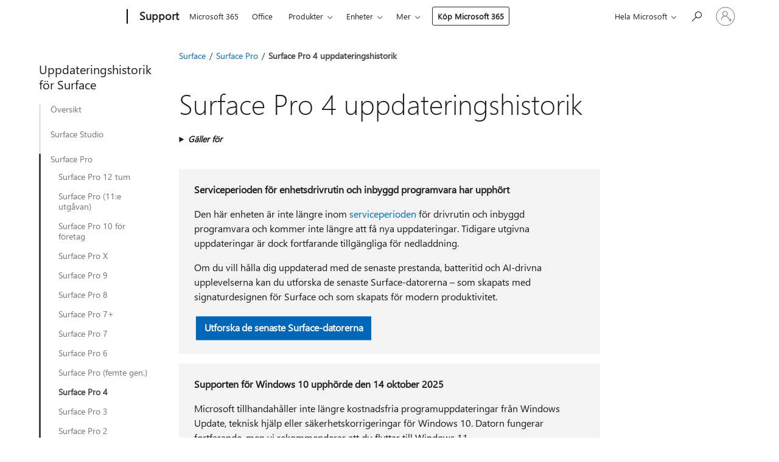

--- FILE ---
content_type: text/html; charset=utf-8
request_url: https://support.microsoft.com/sv-se/surface/surface-pro-4-uppdateringshistorik-bc6b3a9b-a2a7-5d29-7590-46290d69218b
body_size: 331878
content:

<!DOCTYPE html>
<html lang="sv-SE" dir="ltr">
<head>
	<meta charset="utf-8" />
	<meta name="viewport" content="width=device-width, initial-scale=1.0" />
	<title>Surface Pro 4 uppdateringshistorik - Microsoft Support</title>
	
	
		<link rel="canonical" href="https://support.microsoft.com/sv-se/surface/surface-pro-4-uppdateringshistorik-bc6b3a9b-a2a7-5d29-7590-46290d69218b" />

			<link rel="alternate" hreflang="ar-SA" href="https://support.microsoft.com/ar-sa/surface/%D8%AA%D8%A7%D8%B1%D9%8A%D8%AE-%D8%AA%D8%AD%D8%AF%D9%8A%D8%AB-surface-pro-4-bc6b3a9b-a2a7-5d29-7590-46290d69218b" />
			<link rel="alternate" hreflang="bg-BG" href="https://support.microsoft.com/bg-bg/surface/%D1%85%D1%80%D0%BE%D0%BD%D0%BE%D0%BB%D0%BE%D0%B3%D0%B8%D1%8F-%D0%BD%D0%B0-%D0%B0%D0%BA%D1%82%D1%83%D0%B0%D0%BB%D0%B8%D0%B7%D0%B0%D1%86%D0%B8%D0%B8%D1%82%D0%B5-%D0%BD%D0%B0-surface-pro-4-bc6b3a9b-a2a7-5d29-7590-46290d69218b" />
			<link rel="alternate" hreflang="cs-CZ" href="https://support.microsoft.com/cs-cz/surface/surface-pro-4-historie-aktualizac%C3%AD-bc6b3a9b-a2a7-5d29-7590-46290d69218b" />
			<link rel="alternate" hreflang="da-DK" href="https://support.microsoft.com/da-dk/surface/surface-pro-4-opdateringshistorik-bc6b3a9b-a2a7-5d29-7590-46290d69218b" />
			<link rel="alternate" hreflang="de-DE" href="https://support.microsoft.com/de-de/surface/surface-pro-4-updateverlauf-bc6b3a9b-a2a7-5d29-7590-46290d69218b" />
			<link rel="alternate" hreflang="el-GR" href="https://support.microsoft.com/el-gr/surface/%CE%B9%CF%83%CF%84%CE%BF%CF%81%CE%B9%CE%BA%CF%8C-%CE%B5%CE%BD%CE%B7%CE%BC%CE%B5%CF%81%CF%8E%CF%83%CE%B5%CF%89%CE%BD-%CF%84%CE%BF%CF%85-surface-pro-4-bc6b3a9b-a2a7-5d29-7590-46290d69218b" />
			<link rel="alternate" hreflang="en-AU" href="https://support.microsoft.com/en-au/surface/surface-pro-4-update-history-bc6b3a9b-a2a7-5d29-7590-46290d69218b" />
			<link rel="alternate" hreflang="en-GB" href="https://support.microsoft.com/en-gb/surface/surface-pro-4-update-history-bc6b3a9b-a2a7-5d29-7590-46290d69218b" />
			<link rel="alternate" hreflang="en-US" href="https://support.microsoft.com/en-us/surface/surface-pro-4-update-history-bc6b3a9b-a2a7-5d29-7590-46290d69218b" />
			<link rel="alternate" hreflang="es-ES" href="https://support.microsoft.com/es-es/surface/historial-de-actualizaciones-de-surface-pro-4-bc6b3a9b-a2a7-5d29-7590-46290d69218b" />
			<link rel="alternate" hreflang="et-EE" href="https://support.microsoft.com/et-ee/surface/v%C3%A4rskenduste-ajaloo-surface-pro-4-bc6b3a9b-a2a7-5d29-7590-46290d69218b" />
			<link rel="alternate" hreflang="fi-FI" href="https://support.microsoft.com/fi-fi/surface/surface-pro-4-n-p%C3%A4ivityshistoria-bc6b3a9b-a2a7-5d29-7590-46290d69218b" />
			<link rel="alternate" hreflang="fr-FR" href="https://support.microsoft.com/fr-fr/surface/historique-des-mises-%C3%A0-jour-de-surface-pro-4-bc6b3a9b-a2a7-5d29-7590-46290d69218b" />
			<link rel="alternate" hreflang="hr-HR" href="https://support.microsoft.com/hr-hr/surface/surface-pro-4-povijest-a%C5%BEuriranja-bc6b3a9b-a2a7-5d29-7590-46290d69218b" />
			<link rel="alternate" hreflang="hu-HU" href="https://support.microsoft.com/hu-hu/surface/a-surface-pro-4-friss%C3%ADt%C3%A9si-el%C5%91zm%C3%A9nyei-bc6b3a9b-a2a7-5d29-7590-46290d69218b" />
			<link rel="alternate" hreflang="it-IT" href="https://support.microsoft.com/it-it/surface/cronologia-degli-aggiornamenti-di-surface-pro-4-bc6b3a9b-a2a7-5d29-7590-46290d69218b" />
			<link rel="alternate" hreflang="ja-JP" href="https://support.microsoft.com/ja-jp/surface/surface-pro-4-%E3%81%AE%E6%9B%B4%E6%96%B0%E5%B1%A5%E6%AD%B4-bc6b3a9b-a2a7-5d29-7590-46290d69218b" />
			<link rel="alternate" hreflang="ko-KR" href="https://support.microsoft.com/ko-kr/surface/surface-pro-4-%EC%97%85%EB%8D%B0%EC%9D%B4%ED%8A%B8-%EA%B8%B0%EB%A1%9D-bc6b3a9b-a2a7-5d29-7590-46290d69218b" />
			<link rel="alternate" hreflang="lt-LT" href="https://support.microsoft.com/lt-lt/surface/surface-pro-4-naujinimo-retrospektyva-bc6b3a9b-a2a7-5d29-7590-46290d69218b" />
			<link rel="alternate" hreflang="lv-LV" href="https://support.microsoft.com/lv-lv/surface/surface-pro-4-atjaunin%C4%81%C5%A1anas-v%C4%93sture-bc6b3a9b-a2a7-5d29-7590-46290d69218b" />
			<link rel="alternate" hreflang="nb-NO" href="https://support.microsoft.com/nb-no/surface/surface-pro-4-oppdateringslogg-bc6b3a9b-a2a7-5d29-7590-46290d69218b" />
			<link rel="alternate" hreflang="nl-NL" href="https://support.microsoft.com/nl-nl/surface/geschiedenis-van-updates-van-surface-pro-4-bc6b3a9b-a2a7-5d29-7590-46290d69218b" />
			<link rel="alternate" hreflang="pl-PL" href="https://support.microsoft.com/pl-pl/surface/surface-pro-4-historia-aktualizacji-bc6b3a9b-a2a7-5d29-7590-46290d69218b" />
			<link rel="alternate" hreflang="pt-PT" href="https://support.microsoft.com/pt-pt/surface/hist%C3%B3rico-de-atualiza%C3%A7%C3%B5es-do-surface-pro-4-bc6b3a9b-a2a7-5d29-7590-46290d69218b" />
			<link rel="alternate" hreflang="ro-RO" href="https://support.microsoft.com/ro-ro/surface/istoricul-actualiz%C4%83rilor-pentru-surface-pro-4-bc6b3a9b-a2a7-5d29-7590-46290d69218b" />
			<link rel="alternate" hreflang="sk-SK" href="https://support.microsoft.com/sk-sk/surface/hist%C3%B3ria-aktualiz%C3%A1ci%C3%AD-zariadenia-surface-pro-4-bc6b3a9b-a2a7-5d29-7590-46290d69218b" />
			<link rel="alternate" hreflang="sl-SI" href="https://support.microsoft.com/sl-si/surface/surface-pro-4-posodobitev-bc6b3a9b-a2a7-5d29-7590-46290d69218b" />
			<link rel="alternate" hreflang="sv-SE" href="https://support.microsoft.com/sv-se/surface/surface-pro-4-uppdateringshistorik-bc6b3a9b-a2a7-5d29-7590-46290d69218b" />
			<link rel="alternate" hreflang="th-TH" href="https://support.microsoft.com/th-th/surface/%E0%B8%9B%E0%B8%A3%E0%B8%B0%E0%B8%A7%E0%B8%B1%E0%B8%95%E0%B8%B4%E0%B8%81%E0%B8%B2%E0%B8%A3%E0%B8%AD%E0%B8%B1%E0%B8%9B%E0%B9%80%E0%B8%94%E0%B8%95-surface-pro-4-bc6b3a9b-a2a7-5d29-7590-46290d69218b" />
			<link rel="alternate" hreflang="zh-CN" href="https://support.microsoft.com/zh-cn/surface/surface-pro-4-%E6%9B%B4%E6%96%B0%E5%8E%86%E5%8F%B2%E8%AE%B0%E5%BD%95-bc6b3a9b-a2a7-5d29-7590-46290d69218b" />
			<link rel="alternate" hreflang="zh-HK" href="https://support.microsoft.com/zh-hk/surface/surface-pro-4-%E6%9B%B4%E6%96%B0%E8%A8%98%E9%8C%84-bc6b3a9b-a2a7-5d29-7590-46290d69218b" />
			<link rel="alternate" hreflang="zh-TW" href="https://support.microsoft.com/zh-tw/surface/surface-pro-4-%E6%9B%B4%E6%96%B0%E8%A8%98%E9%8C%84-bc6b3a9b-a2a7-5d29-7590-46290d69218b" />
	<meta name="awa-articleGuid" content="bc6b3a9b-a2a7-5d29-7590-46290d69218b" />
	
	<meta name="description" content="L&#xE4;s om de senaste uppdateringarna f&#xF6;r Surface Pro 4." />
	<meta name="firstPublishedDate" content="2020-12-17" />
	<meta name="lastPublishedDate" content="2025-10-29" />
	<meta name="commitId" content="023f69bd63a9e28cbe8318d072ec82f7f45f506a" />
	<meta name="schemaName" content="ARTICLE" />
	<meta name="awa-schemaName" content="ARTICLE" />

	
	
	
	<meta name="search.contenttype" content="Update" />
	
	<meta name="search.description" content="L&#xE4;s om de senaste uppdateringarna f&#xF6;r Surface Pro 4." />
	<meta name="search.IsOfficeDoc" content="true" />
	
	
	
	
	<meta name="search.products" content="026d0051-8e3f-d458-e134-4f6bfd11e7cb" />
	
	
	
	<meta name="search.mkt" content="sv-SE" />

	<meta name="ms.product" content="026d0051-8e3f-d458-e134-4f6bfd11e7cb" />
	<meta name="ms.productName" content="Surface Pro 4" />
	<meta name="ms.lang" content="sv" />
	<meta name="ms.loc" content="SE" />
	<meta name="ms.ocpub.assetID" content="bc6b3a9b-a2a7-5d29-7590-46290d69218b" />

	<meta name="awa-kb_id" content="4023489" />
	<meta name="awa-isContactUsAllowed" content="false" />
	<meta name="awa-asst" content="bc6b3a9b-a2a7-5d29-7590-46290d69218b" />
	<meta name="awa-pageType" content="Article" />
	



	


<meta name="awa-env" content="Production" />
<meta name="awa-market" content="sv-SE" />
<meta name="awa-contentlang" content="sv" />
<meta name="awa-userFlightingId" content="5121e5bd-d345-41b6-b4bd-7b464be0f9ea" />
<meta name="awa-expid" content="P-R-1753027-1-1;P-R-1087983-1-1;P-E-1693585-2-3;P-E-1661482-2-3;P-E-1660511-2-3;P-E-1656596-2-5;P-E-1551018-C1-8;P-E-1585233-2-3;P-E-1570667-2-4;P-E-1560750-C1-7;P-E-1554013-C1-6;P-E-1536917-2-5;P-E-1526785-2-5;P-E-1260007-C1-3;P-E-1046152-2-3;P-R-1545158-1-4;P-R-1426254-2-6;P-R-1392118-1-2;P-R-1245128-2-4;P-R-1235984-2-3;P-R-1211158-1-4;P-R-1150391-2-8;P-R-1150395-2-8;P-R-1150399-2-8;P-R-1150396-2-8;P-R-1150394-2-8;P-R-1150390-2-8;P-R-1150386-2-8;P-R-1146801-1-11;P-R-1141562-1-2;P-R-1141283-2-9;P-R-1136354-8-9;P-R-1119659-1-16;P-R-1119437-1-17;P-R-1116805-2-18;P-R-1116803-2-20;P-R-1114100-1-2;P-R-1100996-2-14;P-R-1096341-2-6;P-R-1088825-2-10;P-R-1089468-1-2;P-R-1085248-1-2;P-R-1072011-12-8;P-R-1033854-4-6;P-R-1029969-4-4;P-R-1020735-7-10;P-R-1018544-4-7;P-R-1009708-2-9;P-R-1005895-2-11;P-R-113175-4-7;P-R-110379-1-7;P-R-107838-1-7;P-R-106524-1-3;P-R-103787-2-5;P-R-101783-1-2;P-R-97577-1-5;P-R-97457-1-10;P-R-94390-1-2;P-R-94360-10-25;P-R-94063-1-1;P-R-93416-1-3;P-R-90963-2-2;P-R-73296-2-15" />
<meta name="awa-irisId" />
<meta name="awa-origindatacenter" content="East US" />
<meta name="awa-variationid" content="ECS" />
<meta name="awa-prdct" content="office.com" />
<meta name="awa-stv" content="3.0.0-09ad8533cf0040dbd4a6c9c70c9689a2411c6a65&#x2B;09ad8533cf0040dbd4a6c9c70c9689a2411c6a65" />


 
	<meta name="awa-title" content="Surface Pro 4 uppdateringshistorik - Microsoft Support" />
	
	<meta name="awa-selfHelpExp" content="railbanner_m365" />
	<meta name="awa-dataBoundary" content="WW" />

	<link rel="stylesheet" href="/css/fonts/site-fonts.css?v=XWcxZPSEmN3tnHWAVMOFsAlPJq7aug49fUGb8saTNjw" />
	<link rel="stylesheet" href="/css/glyphs/glyphs.css?v=VOnvhT441Pay0WAKH5gdcXXigXpiuNbaQcI9DgXyoDE" />

	

    <link rel="dns-prefetch" href="https://aadcdn.msftauth.net" />
    <link rel="preconnect" href="https://aadcdn.msftauth.net" crossorigin=&quot;anonymous&quot; />
    <link rel="dns-prefetch" href="https://browser.events.data.microsoft.com" />
    <link rel="preconnect" href="https://browser.events.data.microsoft.com" crossorigin=&quot;anonymous&quot; />
    <link rel="dns-prefetch" href="https://c.s-microsoft.com" />
    <link rel="preconnect" href="https://c.s-microsoft.com" crossorigin=&quot;anonymous&quot; />
    <link rel="dns-prefetch" href="https://img-prod-cms-rt-microsoft-com.akamaized.net" />
    <link rel="preconnect" href="https://img-prod-cms-rt-microsoft-com.akamaized.net" crossorigin=&quot;anonymous&quot; />
    <link rel="dns-prefetch" href="https://js.monitor.azure.com" />
    <link rel="preconnect" href="https://js.monitor.azure.com" crossorigin=&quot;anonymous&quot; />
    <link rel="dns-prefetch" href="https://logincdn.msauth.net" />
    <link rel="preconnect" href="https://logincdn.msauth.net" crossorigin=&quot;anonymous&quot; />
    <link rel="dns-prefetch" href="https://mem.gfx.ms" />
    <link rel="preconnect" href="https://mem.gfx.ms" crossorigin=&quot;anonymous&quot; />
    <link rel="dns-prefetch" href="https://www.microsoft.com" />
    <link rel="preconnect" href="https://www.microsoft.com" crossorigin=&quot;anonymous&quot; />


	<link rel="stylesheet" href="/css/Article/article.css?v=0L89BVeP4I_vlf3G71MrPYAXM1CtRPw6ZcJwIduUvCA" />
	
	<link rel="stylesheet" href="/css/SearchBox/search-box.css?v=bybwzGBajHicVXspVs540UfV0swW0vCbOmBjBryj9N4" />
	<link rel="stylesheet" href="/css/sitewide/articleCss-overwrite.css?v=D0lQRoIlvFHSQBRTb-gAQ5KkFe8B8NuSoliBjnT5xZ4" />
	
	
	<link rel="stylesheet" href="/css/MeControlCallout/teaching-callout.css?v=690pjf05o15fVEafEpUwgaF8vqVfOkp5wP1Jl9gE99U" />
	
	<noscript>
		<link rel="stylesheet" href="/css/Article/article.noscript.css?v=88-vV8vIkcKpimEKjULkqpt8CxdXf5avAeGxsHgVOO0" />
	</noscript>

	<link rel="stylesheet" href="/css/promotionbanner/promotion-banner.css?v=cAmflE3c6Gw7niTOiMPEie9MY87yDE2mSl3DO7_jZRI" media="none" onload="this.media=&#x27;all&#x27;" /><noscript><link href="/css/promotionbanner/promotion-banner.css?v=cAmflE3c6Gw7niTOiMPEie9MY87yDE2mSl3DO7_jZRI" rel="stylesheet"></noscript>
	
	<link rel="stylesheet" href="/css/ArticleSupportBridge/article-support-bridge.css?v=R_P0TJvD9HoRHQBEdvBR1WhNn7dSbvOYWmVA9taxbpM" media="none" onload="this.media=&#x27;all&#x27;" /><noscript><link href="/css/ArticleSupportBridge/article-support-bridge.css?v=R_P0TJvD9HoRHQBEdvBR1WhNn7dSbvOYWmVA9taxbpM" rel="stylesheet"></noscript>
	<link rel="stylesheet" href="/css/StickyFeedback/sticky-feedback.css?v=cMfNdAUue7NxZUj3dIt_v5DIuzmw9ohJW109iXQpWnI" media="none" onload="this.media=&#x27;all&#x27;" /><noscript><link href="/css/StickyFeedback/sticky-feedback.css?v=cMfNdAUue7NxZUj3dIt_v5DIuzmw9ohJW109iXQpWnI" rel="stylesheet"></noscript>
	<link rel="stylesheet" href="/css/feedback/feedback.css?v=Rkcw_yfLWOMtOcWOljMOiZgymMcrG0GDpo4Lf-TUzPo" media="none" onload="this.media=&#x27;all&#x27;" /><noscript><link href="/css/feedback/feedback.css?v=Rkcw_yfLWOMtOcWOljMOiZgymMcrG0GDpo4Lf-TUzPo" rel="stylesheet"></noscript>
	
	

	<link rel="apple-touch-icon" sizes="180x180" href="/apple-touch-icon.png">
<link rel="icon" type="image/png" sizes="32x32" href="/favicon-32x32.png">
<link rel="icon" type="image/png" sizes="16x16" href="/favicon-16x16.png">


	
        <link rel="stylesheet" href="https://www.microsoft.com/onerfstatics/marketingsites-wcus-prod/west-european/shell/_scrf/css/themes=default.device=uplevel_web_pc/63-57d110/c9-be0100/a6-e969ef/43-9f2e7c/82-8b5456/a0-5d3913/4f-460e79/ae-f1ac0c?ver=2.0&amp;_cf=02242021_3231" type="text/css" media="all" />
    

	
		<link rel="stylesheet" href="/css/Article/left-nav.css?v=P4vuAkZCGQgjSSlYzU6z5FtdGykZHjeUthqLptyBPAk" />
		<link rel="stylesheet" href="/css/Article/multimedia-left-nav.css?v=WGrcIW6Ipz_Jwu3mzb5TNSNkonDhTQVz3J1KqMCSw9E" />
	
	
	<script type="text/javascript">
		var OOGlobal = {
			BaseDomain: location.protocol + "//" + location.host,
			Culture: "sv-SE",
			Language: "sv",
			LCID: "1053",
			IsAuthenticated: "False",
			WebAppUrl: "https://office.com/start",
			GUID: "bc6b3a9b-a2a7-5d29-7590-46290d69218b",
			Platform: navigator.platform,
			MixOembedUrl: "https://mix.office.com/oembed/",
			MixWatchUrl: "https://mix.office.com/watch/"
		};
	</script>

	
		


<script type="text/javascript">
	(function () {
		var creativeReady = false;
		var isSilentSignInComplete = false;
		var authInfo = {
			authType: "None",
			puid: "",
			tenantId: "",
			isAdult: true
			};

		var renderPromotion = function (dataBoundary) {
			if (creativeReady && isSilentSignInComplete) {
				window.UcsCreative.renderTemplate({
					partnerId: "7bb7e07d-3e57-4ee3-b78f-26a4292b841a",
					shouldSetUcsMuid: true,
					dataBoundary: dataBoundary,
					attributes: {
						placement: "88000534",
						locale: "sv-se",
						country: "se",
						scs_ecsFlightId: "P-R-1753027-1;P-R-1087983-1;P-E-1693585-2;P-E-1661482-2;P-E-1660511-2;P-E-1656596-2;P-E-1551018-C1;P-E-1585233-2;P-E-1570667-2;P-E-1560750-C1;P-E-1554013-C1;P-E-1536917-2;P-E-1526785-2;P-E-1260007-C1;P-E-1046152-2;P-R-1545158-1;P-R-1426254-2;P-R-1392118-1;P-R-1245128-2;P-R-1235984-2;P-R-1211158-1;P-R-1150391-2;P-R-1150395-2;P-R-1150399-2;P-R-1150396-2;P-R-1150394-2;P-R-1150390-2;P-R-1150386-2;P-R-1146801-1;P-R-1141562-1;P-R-1141283-2;P-R-1136354-8;P-R-1119659-1;P-R-1119437-1;P-R-1116805-2;P-R-1116803-2;P-R-1114100-1;P-R-1100996-2;P-R-1096341-2;P-R-1088825-2;P-R-1089468-1;P-R-1085248-1;P-R-1072011-12;P-R-1033854-4;P-R-1029969-4;P-R-1020735-7;P-R-1018544-4;P-R-1009708-2;P-R-1005895-2;P-R-113175-4;P-R-110379-1;P-R-107838-1;P-R-106524-1;P-R-103787-2;P-R-101783-1;P-R-97577-1;P-R-97457-1;P-R-94390-1;P-R-94360-10;P-R-94063-1;P-R-93416-1;P-R-90963-2;P-R-73296-2",
						SCS_promotionCategory: "uhfbuybutton;railbanner_m365",
						articleType: "railbanner_m365",
						operatingSystem: "Mac",
						authType: authInfo.authType,
						PUID: authInfo.puid,
						TenantId: authInfo.tenantId,
                        TOPT: "",
                        AdditionalBannerId: "ucsRailInlineContainer",
					}
				});
			}
		};

		window.document.addEventListener('ucsCreativeRendered', function () {
			if (typeof window.initPromotionLogger !== 'undefined') {
				window.initPromotionLogger();
			}
		});

		window.document.addEventListener('ucsCreativeReady', function () {
			creativeReady = true;
			renderPromotion("WW");
		});

		if (!isSilentSignInComplete) {
			window.document.addEventListener('silentSignInComplete', function (event) {
				if (event.detail && event.detail.puid) {
					authInfo.isAdult = event.detail.isAdult;
					authInfo.authType = event.detail.authType;
					authInfo.puid = event.detail.puid;
					authInfo.tenantId = event.detail.account.tenantId;
				}

				isSilentSignInComplete = true;
				renderPromotion(event.detail.dataBoundary);
			});
		}
	})();
</script>

<script type="text/javascript" defer src="/lib/ucs/dist/ucsCreativeService.js?v=RNwXI4r6IRH1mrd2dPPGZEYOQnUcs8HAddnyceXlw88"></script>
	

	<script>
		if (window.location.search) {
			var params = new URLSearchParams(window.location.search);
			if (params.has('action') && params.get('action') === 'download'){
				params.delete('action');
			}

			history.replaceState({}, '', window.location.pathname + (params.toString() ? '?' + params.toString() : ''));
		}
	</script>


</head>
<body class="supCont ocArticle">
	<div id="ocBodyWrapper">
		
		

<div class="supLeftNavMobileView" dir="ltr">
	<div class="supLeftNavMobileViewHeader">
		<div class="supLeftNavMobileViewHeaderTitle" role="heading" aria-level="2">Relaterade ämnen</div>
		<div class="supLeftNavMobileViewCloseButton">
			<a href="javascript:" class="supLeftNavMobileViewClose" ms.interactiontype="11" data-bi-bhvr="HIDE" data-bi-area="Banner" ms.pgarea="leftnav" role="button" aria-label="Stäng">&times;</a>
		</div>
	</div>
	
	<div class="supLeftNavMobileViewContent grd" role="complementary" aria-label="Relaterade länkar" ms.pgarea="leftnav" data-bi-area="leftnav">
		

	<div role="heading" aria-level="2" id="supLeftNavMobileDisplayTitle" tabindex="-1">Uppdateringshistorik f&#xF6;r Surface</div>
			<div class="supLeftNavCategory">
				<div class="supLeftNavCategoryTitle">
					<a class="supLeftNavLink" data-bi-slot="1" href="/sv-se/surface/uppdateringshistorik-f%C3%B6r-surface-6036fff5-edec-c8ec-9796-a5633aac9488">&#xD6;versikt</a>
				</div>
				<ul class="supLeftNavArticles">
							<li class="supLeftNavArticle">
								<a class="supLeftNavLink" data-bi-slot="2" href="/sv-se/surface/uppdateringshistorik-f%C3%B6r-surface-6036fff5-edec-c8ec-9796-a5633aac9488">Uppdateringshistorik f&#xF6;r Surface</a>
							</li>
				</ul>
			</div>
			<div class="supLeftNavCategory">
				<div class="supLeftNavCategoryTitle">
					<a class="supLeftNavLink" data-bi-slot="2" href="/sv-se/surface/uppdateringshistorik-f%C3%B6r-surface-studio-2-114494f8-4784-4e10-91d3-e8b8c88acd41">Surface Studio</a>
				</div>
				<ul class="supLeftNavArticles">
							<li class="supLeftNavArticle">
								<a class="supLeftNavLink" data-bi-slot="3" href="/sv-se/surface/uppdateringshistorik-f%C3%B6r-surface-studio-2-114494f8-4784-4e10-91d3-e8b8c88acd41">Surface Studio 2&#x2B;</a>
							</li>
							<li class="supLeftNavArticle">
								<a class="supLeftNavLink" data-bi-slot="4" href="/sv-se/surface/surface-studio-2-uppdateringshistorik-969e1894-8817-2127-d518-49f8488343cd">Surface Studio 2</a>
							</li>
							<li class="supLeftNavArticle">
								<a class="supLeftNavLink" data-bi-slot="5" href="/sv-se/surface/uppdateringshistorik-f%C3%B6r-surface-studio-f%C3%B6rsta-generationen-88d4757a-f82e-b94a-4995-ad5be17f5996">Surface Studio (f&#xF6;rsta gen.)</a>
							</li>
				</ul>
			</div>
			<div class="supLeftNavCategory supLeftNavActiveCategory">
				<div class="supLeftNavCategoryTitle">
					<a class="supLeftNavLink" ms.interactiontype="11" data-bi-slot="3" href="/sv-se/surface/uppdateringshistorik-f%C3%B6r-surface-pro-12-tums-1st-edition-3804b09a-2c5a-466e-9040-6cd79267b3b1">Surface Pro</a>
				</div>
				<ul class="supLeftNavArticles">
							<li class="supLeftNavArticle">
								<a class="supLeftNavLink" data-bi-slot="4" href="/sv-se/surface/uppdateringshistorik-f%C3%B6r-surface-pro-12-tums-1st-edition-3804b09a-2c5a-466e-9040-6cd79267b3b1">Surface Pro 12 tum</a>
							</li>
							<li class="supLeftNavArticle">
								<a class="supLeftNavLink" data-bi-slot="5" href="/sv-se/surface/uppdateringshistorik-f%C3%B6r-surface-pro-11-e-utg%C3%A5van-f26dd8a1-9169-4f4a-ab0d-6a47d2f10e25">Surface Pro (11:e utg&#xE5;van)</a>
							</li>
							<li class="supLeftNavArticle">
								<a class="supLeftNavLink" data-bi-slot="6" href="/sv-se/surface/uppdateringshistorik-f%C3%B6r-surface-pro-10-f%C3%B6r-f%C3%B6retag-71d22cc9-5801-4996-9346-a48328ef069c">Surface Pro 10 f&#xF6;r f&#xF6;retag</a>
							</li>
							<li class="supLeftNavArticle">
								<a class="supLeftNavLink" data-bi-slot="7" href="/sv-se/surface/uppdateringshistorik-f%C3%B6r-surface-pro-x-f7e700e1-73b8-9789-d7d4-aaaa777a6d2d">Surface Pro X</a>
							</li>
							<li class="supLeftNavArticle">
								<a class="supLeftNavLink" data-bi-slot="8" href="/sv-se/surface/uppdateringshistorik-f%C3%B6r-surface-pro-9-ba688664-6449-4a05-ac10-84c9731ba65e">Surface Pro 9</a>
							</li>
							<li class="supLeftNavArticle">
								<a class="supLeftNavLink" data-bi-slot="9" href="/sv-se/surface/uppdateringshistorik-f%C3%B6r-surface-pro-8-1080bf34-7e87-408c-8619-80571283526e">Surface Pro 8</a>
							</li>
							<li class="supLeftNavArticle">
								<a class="supLeftNavLink" data-bi-slot="10" href="/sv-se/surface/uppdateringshistorik-f%C3%B6r-surface-pro-7-fc2c14a8-0e72-4acc-851d-ae96f608c397">Surface Pro 7&#x2B;</a>
							</li>
							<li class="supLeftNavArticle">
								<a class="supLeftNavLink" data-bi-slot="11" href="/sv-se/surface/uppdateringshistorik-f%C3%B6r-surface-pro-7-bbf79137-eb4f-417e-f243-a64d894818d0">Surface Pro 7</a>
							</li>
							<li class="supLeftNavArticle">
								<a class="supLeftNavLink" data-bi-slot="12" href="/sv-se/surface/uppdateringshistorik-f%C3%B6r-surface-pro-6-1c611758-6d57-0a45-047b-ac358460033d">Surface Pro 6</a>
							</li>
							<li class="supLeftNavArticle">
								<a class="supLeftNavLink" data-bi-slot="13" href="/sv-se/surface/uppdateringshistorik-f%C3%B6r-surface-pro-femte-generationen-5203144a-90c1-63df-ce0b-7ec7ff32ff10">Surface Pro (femte gen.)</a>
							</li>
							<li class="supLeftNavArticle supLeftNavCurrentArticle">
								<a class="supLeftNavLink" data-bi-slot="14" aria-current="page" href="/sv-se/surface/surface-pro-4-uppdateringshistorik-bc6b3a9b-a2a7-5d29-7590-46290d69218b">Surface Pro 4</a>
							</li>
							<li class="supLeftNavArticle">
								<a class="supLeftNavLink" data-bi-slot="15" href="/sv-se/surface/-uppdateringshistorik-f%C3%B6r-surface-pro-3-78dc8c2a-97ba-fd87-f24f-ed76e8a66a38">Surface Pro 3</a>
							</li>
							<li class="supLeftNavArticle">
								<a class="supLeftNavLink" data-bi-slot="16" href="/sv-se/surface/-uppdateringshistorik-f%C3%B6r-surface-pro-2-9da532d8-2072-b6e1-7865-57fb7b3fffd9">Surface Pro 2</a>
							</li>
							<li class="supLeftNavArticle">
								<a class="supLeftNavLink" data-bi-slot="17" href="/sv-se/surface/-uppdateringshistorik-f%C3%B6r-surface-pro-f%C3%B6rsta-generationen-701b96aa-194f-44d0-40b9-06a6a8fcc929">Surface Pro (f&#xF6;rsta generationen)&#x202F;</a>
							</li>
				</ul>
			</div>
			<div class="supLeftNavCategory">
				<div class="supLeftNavCategoryTitle">
					<a class="supLeftNavLink" data-bi-slot="4" href="/sv-se/topic/uppdateringshistorik-f%C3%B6r-surface-laptop-13-tums-1st-edition-bdde76ba-c8c6-4f24-8b94-ad299faee0e1">Surface Laptop</a>
				</div>
				<ul class="supLeftNavArticles">
							<li class="supLeftNavArticle">
								<a class="supLeftNavLink" data-bi-slot="5" href="/sv-se/topic/uppdateringshistorik-f%C3%B6r-surface-laptop-13-tums-1st-edition-bdde76ba-c8c6-4f24-8b94-ad299faee0e1">Surface Laptop 13 tum</a>
							</li>
							<li class="supLeftNavArticle">
								<a class="supLeftNavLink" data-bi-slot="6" href="/sv-se/surface/uppdateringshistorik-f%C3%B6r-surface-laptop-7-e-utg%C3%A5van-fdadc3d1-87d4-4a58-bc2e-ec9d7e3af16e">Surface Laptop (7:e utg&#xE5;van)</a>
							</li>
							<li class="supLeftNavArticle">
								<a class="supLeftNavLink" data-bi-slot="7" href="/sv-se/surface/uppdateringshistorik-f%C3%B6r-surface-laptop-6-f%C3%B6r-f%C3%B6retag-5c6d0ab9-9630-4566-84e0-ccc95036a9a5">Surface Laptop 6 f&#xF6;r f&#xF6;retag</a>
							</li>
							<li class="supLeftNavArticle">
								<a class="supLeftNavLink" data-bi-slot="8" href="/sv-se/surface/uppdateringshistorik-f%C3%B6r-surface-laptop-5-9dc3d957-f661-454f-9a59-7db5ea52edac">Surface b&#xE4;rbar dator 5</a>
							</li>
							<li class="supLeftNavArticle">
								<a class="supLeftNavLink" data-bi-slot="9" href="/sv-se/surface/uppdateringshistorik-f%C3%B6r-surface-laptop-4-607537fa-c595-4797-9a2e-ee77015472f6">Surface Laptop 4</a>
							</li>
							<li class="supLeftNavArticle">
								<a class="supLeftNavLink" data-bi-slot="10" href="/sv-se/surface/uppdateringshistorik-f%C3%B6r-surface-laptop-3-7471eff4-8de2-1616-5b7b-241e28c2236b">Surface b&#xE4;rbar dator 3</a>
							</li>
							<li class="supLeftNavArticle">
								<a class="supLeftNavLink" data-bi-slot="11" href="/sv-se/surface/uppdateringshistorik-f%C3%B6r-surface-laptop-2-33ead443-0d84-54ab-c22f-66c3e4cca855">Surface Laptop 2</a>
							</li>
							<li class="supLeftNavArticle">
								<a class="supLeftNavLink" data-bi-slot="12" href="/sv-se/surface/uppdateringshistorik-f%C3%B6r-surface-laptop-f%C3%B6rsta-generationen-0f7552c1-3476-a9e3-7cdb-e176102d1b6d">Surface Laptop (f&#xF6;rsta gen.)</a>
							</li>
							<li class="supLeftNavArticle">
								<a class="supLeftNavLink" data-bi-slot="13" href="/sv-se/topic/uppdateringshistorik-f%C3%B6r-surface-laptop-studio-2-0b616192-5ece-4672-be08-98e143a7c423">Surface Laptop Studio 2</a>
							</li>
							<li class="supLeftNavArticle">
								<a class="supLeftNavLink" data-bi-slot="14" href="/sv-se/surface/uppdateringshistorik-f%C3%B6r-surface-laptop-studio-6dc6eff3-0d06-4be9-a8b5-d282b7c5db07">Surface Laptop Studio</a>
							</li>
							<li class="supLeftNavArticle">
								<a class="supLeftNavLink" data-bi-slot="15" href="/sv-se/topic/uppdateringshistorik-f%C3%B6r-surface-laptop-go-3-59f697f2-c25e-493e-aab0-0ccbaa3078d6">Surface Laptop Go 3</a>
							</li>
							<li class="supLeftNavArticle">
								<a class="supLeftNavLink" data-bi-slot="16" href="/sv-se/surface/uppdateringshistorik-f%C3%B6r-surface-laptop-go-2-4359ac81-c49f-4b4f-8225-f370f2e63f66">Surface Laptop Go 2</a>
							</li>
							<li class="supLeftNavArticle">
								<a class="supLeftNavLink" data-bi-slot="17" href="/sv-se/surface/uppdateringshistorik-f%C3%B6r-surface-laptop-go-6d1f2381-bb6c-628a-46c4-81a5bebd30e5">Surface Laptop Go</a>
							</li>
							<li class="supLeftNavArticle">
								<a class="supLeftNavLink" data-bi-slot="18" href="/sv-se/surface/uppdateringshistorik-f%C3%B6r-surface-laptop-se-4824cfe0-5aea-464c-a438-04c2f5ac8a8c">Surface Laptop SE</a>
							</li>
				</ul>
			</div>
			<div class="supLeftNavCategory">
				<div class="supLeftNavCategoryTitle">
					<a class="supLeftNavLink" data-bi-slot="5" href="/sv-se/topic/uppdateringshistorik-f%C3%B6r-surface-go-4-17d13546-f552-4b4c-a2ae-fba7105de56e">Surface Go</a>
				</div>
				<ul class="supLeftNavArticles">
							<li class="supLeftNavArticle">
								<a class="supLeftNavLink" data-bi-slot="6" href="/sv-se/topic/uppdateringshistorik-f%C3%B6r-surface-go-4-17d13546-f552-4b4c-a2ae-fba7105de56e">Surface Go 4</a>
							</li>
							<li class="supLeftNavArticle">
								<a class="supLeftNavLink" data-bi-slot="7" href="/sv-se/surface/uppdateringshistorik-f%C3%B6r-surface-go-3-f2a4db71-d2e3-42f5-8e8c-640f5acfe27b">Surface Go 3</a>
							</li>
							<li class="supLeftNavArticle">
								<a class="supLeftNavLink" data-bi-slot="8" href="/sv-se/surface/uppdateringshistorik-f%C3%B6r-surface-go-2-91d9de94-57d0-442f-798d-ee8a5e92a803">Surface Go 2</a>
							</li>
							<li class="supLeftNavArticle">
								<a class="supLeftNavLink" data-bi-slot="9" href="/sv-se/surface/uppdateringshistorik-f%C3%B6r-surface-go-c069f02e-5025-54b6-5fc1-2f5567783510">Surface Go (f&#xF6;rsta generationen)</a>
							</li>
				</ul>
			</div>
			<div class="supLeftNavCategory">
				<div class="supLeftNavCategoryTitle">
					<a class="supLeftNavLink" data-bi-slot="6" href="/sv-se/surface/uppdateringshistorik-f%C3%B6r-surface-book-3-935a7b6b-2f6d-dbf9-b3ba-0ea61e187b2d">Surface Book</a>
				</div>
				<ul class="supLeftNavArticles">
							<li class="supLeftNavArticle">
								<a class="supLeftNavLink" data-bi-slot="7" href="/sv-se/surface/uppdateringshistorik-f%C3%B6r-surface-book-3-935a7b6b-2f6d-dbf9-b3ba-0ea61e187b2d">Surface Book 3</a>
							</li>
							<li class="supLeftNavArticle">
								<a class="supLeftNavLink" data-bi-slot="8" href="/sv-se/surface/uppdateringshistorik-f%C3%B6r-surface-book-2-8903a391-7a88-e6c1-5f61-5863795a7816">Surface Book 2</a>
							</li>
							<li class="supLeftNavArticle">
								<a class="supLeftNavLink" data-bi-slot="9" href="/sv-se/surface/uppdateringshistorik-f%C3%B6r-surface-book-3c36b18d-1261-2cfa-4ae8-67e1a84bb175">Surface Book (f&#xF6;rsta generationen)</a>
							</li>
				</ul>
			</div>
			<div class="supLeftNavCategory">
				<div class="supLeftNavCategoryTitle">
					<a class="supLeftNavLink" data-bi-slot="7" href="/sv-se/surface/uppdateringshistorik-f%C3%B6r-surface-duo-2-a3e72e49-8165-4ea6-b490-7fdc2a76c262">Andra enheter</a>
				</div>
				<ul class="supLeftNavArticles">
							<li class="supLeftNavArticle">
								<a class="supLeftNavLink" data-bi-slot="8" href="/sv-se/surface/uppdateringshistorik-f%C3%B6r-surface-duo-2-a3e72e49-8165-4ea6-b490-7fdc2a76c262">Surface Duo 2</a>
							</li>
							<li class="supLeftNavArticle">
								<a class="supLeftNavLink" data-bi-slot="9" href="/sv-se/surface/uppdateringshistorik-f%C3%B6r-surface-duo-fe857377-c3ae-12f6-98e9-32982b5665f1">Surface Duo (f&#xF6;rsta generationen)</a>
							</li>
							<li class="supLeftNavArticle">
								<a class="supLeftNavLink" data-bi-slot="10" href="/sv-se/topic/uppdateringshistorik-f%C3%B6r-surface-earbuds-a435a107-ed09-459d-231a-25c63d5b2cc6">Surface Earbuds</a>
							</li>
							<li class="supLeftNavArticle">
								<a class="supLeftNavLink" data-bi-slot="11" href="/sv-se/surface/uppdateringshistorik-f%C3%B6r-surface-h%C3%B6rlurar-c1bc8e24-4456-6685-60a2-81370a86bffb">Surface Headphones</a>
							</li>
							<li class="supLeftNavArticle">
								<a class="supLeftNavLink" data-bi-slot="12" href="/sv-se/surface/-uppdateringshistorik-f%C3%B6r-surface-3-5d86a7bc-03f7-2d27-d858-e90ce637fb52">Surface 3</a>
							</li>
							<li class="supLeftNavArticle">
								<a class="supLeftNavLink" data-bi-slot="13" href="/sv-se/surface/uppdateringshistorik-f%C3%B6r-surface-2-caec7bb3-4c17-f7e2-d4ab-071d3d3c2812">Surface 2</a>
							</li>
							<li class="supLeftNavArticle">
								<a class="supLeftNavLink" data-bi-slot="14" href="/sv-se/surface/uppdateringshistorik-f%C3%B6r-surface-rt-9339a091-a253-0511-f61a-84313af4487d">Surface RT</a>
							</li>
				</ul>
			</div>

	</div>
</div>
	

		<div class="ucsUhfContainer"></div>

		
            <div id="headerArea" class="uhf"  data-m='{"cN":"headerArea","cT":"Area_coreuiArea","id":"a1Body","sN":1,"aN":"Body"}'>
                <div id="headerRegion"      data-region-key="headerregion" data-m='{"cN":"headerRegion","cT":"Region_coreui-region","id":"r1a1","sN":1,"aN":"a1"}' >

    <div  id="headerUniversalHeader" data-m='{"cN":"headerUniversalHeader","cT":"Module_coreui-universalheader","id":"m1r1a1","sN":1,"aN":"r1a1"}'  data-module-id="Category|headerRegion|coreui-region|headerUniversalHeader|coreui-universalheader">
        






        <a id="uhfSkipToMain" class="m-skip-to-main" href="javascript:void(0)" data-href="#supArticleContent" tabindex="0" data-m='{"cN":"Skip to content_nonnav","id":"nn1m1r1a1","sN":1,"aN":"m1r1a1"}'>G&#229; till huvudinneh&#229;ll</a>


<header class="c-uhfh context-uhf no-js c-sgl-stck c-category-header " itemscope="itemscope" data-header-footprint="/SMCConvergence/ContextualHeader-Site, fromService: True"   data-magict="true"   itemtype="http://schema.org/Organization">
    <div class="theme-light js-global-head f-closed  global-head-cont" data-m='{"cN":"Universal Header_cont","cT":"Container","id":"c2m1r1a1","sN":2,"aN":"m1r1a1"}'>
        <div class="c-uhfh-gcontainer-st">
            <button type="button" class="c-action-trigger c-glyph glyph-global-nav-button" aria-label="All Microsoft expand to see list of Microsoft products and services" initialState-label="All Microsoft expand to see list of Microsoft products and services" toggleState-label="Close All Microsoft list" aria-expanded="false" data-m='{"cN":"Mobile menu button_nonnav","id":"nn1c2m1r1a1","sN":1,"aN":"c2m1r1a1"}'></button>
            <button type="button" class="c-action-trigger c-glyph glyph-arrow-htmllegacy c-close-search" aria-label="St&#228;ng s&#246;kning" aria-expanded="false" data-m='{"cN":"Close Search_nonnav","id":"nn2c2m1r1a1","sN":2,"aN":"c2m1r1a1"}'></button>
                    <a id="uhfLogo" class="c-logo c-sgl-stk-uhfLogo" itemprop="url" href="https://www.microsoft.com" aria-label="Microsoft" data-m='{"cN":"GlobalNav_Logo_cont","cT":"Container","id":"c3c2m1r1a1","sN":3,"aN":"c2m1r1a1"}'>
                        <img alt="" itemprop="logo" class="c-image" src="https://uhf.microsoft.com/images/microsoft/RE1Mu3b.png" role="presentation" aria-hidden="true" />
                        <span itemprop="name" role="presentation" aria-hidden="true">Microsoft</span>
                    </a>
            <div class="f-mobile-title">
                <button type="button" class="c-action-trigger c-glyph glyph-chevron-left" aria-label="Visa fler menyalternativ" data-m='{"cN":"Mobile back button_nonnav","id":"nn4c2m1r1a1","sN":4,"aN":"c2m1r1a1"}'></button>
                <span data-global-title="Microsoft start" class="js-mobile-title">Support</span>
                <button type="button" class="c-action-trigger c-glyph glyph-chevron-right" aria-label="Visa fler menyalternativ" data-m='{"cN":"Mobile forward button_nonnav","id":"nn5c2m1r1a1","sN":5,"aN":"c2m1r1a1"}'></button>
            </div>
                    <div class="c-show-pipe x-hidden-vp-mobile-st">
                        <a id="uhfCatLogo" class="c-logo c-cat-logo" href="https://support.microsoft.com/sv-se" aria-label="Support" itemprop="url" data-m='{"cN":"CatNav_Support_nav","id":"n6c2m1r1a1","sN":6,"aN":"c2m1r1a1"}'>
                                <span>Support</span>
                        </a>
                    </div>
                <div class="cat-logo-button-cont x-hidden">
                        <button type="button" id="uhfCatLogoButton" class="c-cat-logo-button x-hidden" aria-expanded="false" aria-label="Support" data-m='{"cN":"Support_nonnav","id":"nn7c2m1r1a1","sN":7,"aN":"c2m1r1a1"}'>
                            Support
                        </button>
                </div>



                    <nav id="uhf-g-nav" aria-label="Sammanhangsberoende meny" class="c-uhfh-gnav" data-m='{"cN":"Category nav_cont","cT":"Container","id":"c8c2m1r1a1","sN":8,"aN":"c2m1r1a1"}'>
            <ul class="js-paddle-items">
                    <li class="single-link js-nav-menu x-hidden-none-mobile-vp uhf-menu-item">
                        <a class="c-uhf-nav-link" href="https://support.microsoft.com/sv-se" data-m='{"cN":"CatNav_Startsida_nav","id":"n1c8c2m1r1a1","sN":1,"aN":"c8c2m1r1a1"}' > Startsida </a>
                    </li>
                                        <li class="single-link js-nav-menu uhf-menu-item">
                            <a id="c-shellmenu_0" class="c-uhf-nav-link" href="https://www.microsoft.com/microsoft-365?ocid=cmmttvzgpuy" data-m='{"id":"n2c8c2m1r1a1","sN":2,"aN":"c8c2m1r1a1"}'>Microsoft 365</a>
                        </li>
                        <li class="single-link js-nav-menu uhf-menu-item">
                            <a id="c-shellmenu_1" class="c-uhf-nav-link" href="https://www.microsoft.com/microsoft-365/microsoft-office?ocid=cmml7tr0rib" data-m='{"id":"n3c8c2m1r1a1","sN":3,"aN":"c8c2m1r1a1"}'>Office</a>
                        </li>
                        <li class="nested-menu uhf-menu-item">
                            <div class="c-uhf-menu js-nav-menu">
                                <button type="button" id="c-shellmenu_2"  aria-expanded="false" data-m='{"id":"nn4c8c2m1r1a1","sN":4,"aN":"c8c2m1r1a1"}'>Produkter</button>

                                <ul class="" data-class-idn="" aria-hidden="true" data-m='{"cT":"Container","id":"c5c8c2m1r1a1","sN":5,"aN":"c8c2m1r1a1"}'>
        <li class="js-nav-menu single-link" data-m='{"cT":"Container","id":"c1c5c8c2m1r1a1","sN":1,"aN":"c5c8c2m1r1a1"}'>
            <a id="c-shellmenu_3" class="js-subm-uhf-nav-link" href="https://support.microsoft.com/sv-se/microsoft-365" data-m='{"id":"n1c1c5c8c2m1r1a1","sN":1,"aN":"c1c5c8c2m1r1a1"}'>Microsoft 365</a>
            
        </li>
        <li class="js-nav-menu single-link" data-m='{"cT":"Container","id":"c2c5c8c2m1r1a1","sN":2,"aN":"c5c8c2m1r1a1"}'>
            <a id="c-shellmenu_4" class="js-subm-uhf-nav-link" href="https://support.microsoft.com/sv-se/outlook" data-m='{"id":"n1c2c5c8c2m1r1a1","sN":1,"aN":"c2c5c8c2m1r1a1"}'>Outlook</a>
            
        </li>
        <li class="js-nav-menu single-link" data-m='{"cT":"Container","id":"c3c5c8c2m1r1a1","sN":3,"aN":"c5c8c2m1r1a1"}'>
            <a id="c-shellmenu_5" class="js-subm-uhf-nav-link" href="https://support.microsoft.com/sv-se/teams" data-m='{"id":"n1c3c5c8c2m1r1a1","sN":1,"aN":"c3c5c8c2m1r1a1"}'>Microsoft Teams</a>
            
        </li>
        <li class="js-nav-menu single-link" data-m='{"cT":"Container","id":"c4c5c8c2m1r1a1","sN":4,"aN":"c5c8c2m1r1a1"}'>
            <a id="c-shellmenu_6" class="js-subm-uhf-nav-link" href="https://support.microsoft.com/sv-se/onedrive" data-m='{"id":"n1c4c5c8c2m1r1a1","sN":1,"aN":"c4c5c8c2m1r1a1"}'>OneDrive</a>
            
        </li>
        <li class="js-nav-menu single-link" data-m='{"cT":"Container","id":"c5c5c8c2m1r1a1","sN":5,"aN":"c5c8c2m1r1a1"}'>
            <a id="c-shellmenu_7" class="js-subm-uhf-nav-link" href="https://support.microsoft.com/sv-se/microsoft-copilot" data-m='{"id":"n1c5c5c8c2m1r1a1","sN":1,"aN":"c5c5c8c2m1r1a1"}'>Microsoft Copilot</a>
            
        </li>
        <li class="js-nav-menu single-link" data-m='{"cT":"Container","id":"c6c5c8c2m1r1a1","sN":6,"aN":"c5c8c2m1r1a1"}'>
            <a id="c-shellmenu_8" class="js-subm-uhf-nav-link" href="https://support.microsoft.com/sv-se/onenote" data-m='{"id":"n1c6c5c8c2m1r1a1","sN":1,"aN":"c6c5c8c2m1r1a1"}'>OneNote</a>
            
        </li>
        <li class="js-nav-menu single-link" data-m='{"cT":"Container","id":"c7c5c8c2m1r1a1","sN":7,"aN":"c5c8c2m1r1a1"}'>
            <a id="c-shellmenu_9" class="js-subm-uhf-nav-link" href="https://support.microsoft.com/sv-se/windows" data-m='{"id":"n1c7c5c8c2m1r1a1","sN":1,"aN":"c7c5c8c2m1r1a1"}'>Windows</a>
            
        </li>
        <li class="js-nav-menu single-link" data-m='{"cT":"Container","id":"c8c5c8c2m1r1a1","sN":8,"aN":"c5c8c2m1r1a1"}'>
            <a id="c-shellmenu_10" class="js-subm-uhf-nav-link" href="https://support.microsoft.com/sv-se/all-products" data-m='{"id":"n1c8c5c8c2m1r1a1","sN":1,"aN":"c8c5c8c2m1r1a1"}'>mer...</a>
            
        </li>
                                                    
                                </ul>
                            </div>
                        </li>                        <li class="nested-menu uhf-menu-item">
                            <div class="c-uhf-menu js-nav-menu">
                                <button type="button" id="c-shellmenu_11"  aria-expanded="false" data-m='{"id":"nn6c8c2m1r1a1","sN":6,"aN":"c8c2m1r1a1"}'>Enheter</button>

                                <ul class="" data-class-idn="" aria-hidden="true" data-m='{"cT":"Container","id":"c7c8c2m1r1a1","sN":7,"aN":"c8c2m1r1a1"}'>
        <li class="js-nav-menu single-link" data-m='{"cT":"Container","id":"c1c7c8c2m1r1a1","sN":1,"aN":"c7c8c2m1r1a1"}'>
            <a id="c-shellmenu_12" class="js-subm-uhf-nav-link" href="https://support.microsoft.com/sv-se/surface" data-m='{"id":"n1c1c7c8c2m1r1a1","sN":1,"aN":"c1c7c8c2m1r1a1"}'>Surface</a>
            
        </li>
        <li class="js-nav-menu single-link" data-m='{"cT":"Container","id":"c2c7c8c2m1r1a1","sN":2,"aN":"c7c8c2m1r1a1"}'>
            <a id="c-shellmenu_13" class="js-subm-uhf-nav-link" href="https://support.microsoft.com/sv-se/pc-accessories" data-m='{"id":"n1c2c7c8c2m1r1a1","sN":1,"aN":"c2c7c8c2m1r1a1"}'>Datortillbeh&#246;r</a>
            
        </li>
        <li class="js-nav-menu single-link" data-m='{"cT":"Container","id":"c3c7c8c2m1r1a1","sN":3,"aN":"c7c8c2m1r1a1"}'>
            <a id="c-shellmenu_14" class="js-subm-uhf-nav-link" href="https://support.xbox.com/" data-m='{"id":"n1c3c7c8c2m1r1a1","sN":1,"aN":"c3c7c8c2m1r1a1"}'>Xbox</a>
            
        </li>
        <li class="js-nav-menu single-link" data-m='{"cT":"Container","id":"c4c7c8c2m1r1a1","sN":4,"aN":"c7c8c2m1r1a1"}'>
            <a id="c-shellmenu_15" class="js-subm-uhf-nav-link" href="https://support.xbox.com/help/games-apps/my-games-apps/all-about-pc-gaming" data-m='{"id":"n1c4c7c8c2m1r1a1","sN":1,"aN":"c4c7c8c2m1r1a1"}'>PC-spel</a>
            
        </li>
        <li class="js-nav-menu single-link" data-m='{"cT":"Container","id":"c5c7c8c2m1r1a1","sN":5,"aN":"c7c8c2m1r1a1"}'>
            <a id="c-shellmenu_16" class="js-subm-uhf-nav-link" href="https://docs.microsoft.com/hololens/" data-m='{"id":"n1c5c7c8c2m1r1a1","sN":1,"aN":"c5c7c8c2m1r1a1"}'>HoloLens</a>
            
        </li>
        <li class="js-nav-menu single-link" data-m='{"cT":"Container","id":"c6c7c8c2m1r1a1","sN":6,"aN":"c7c8c2m1r1a1"}'>
            <a id="c-shellmenu_17" class="js-subm-uhf-nav-link" href="https://learn.microsoft.com/surface-hub/" data-m='{"id":"n1c6c7c8c2m1r1a1","sN":1,"aN":"c6c7c8c2m1r1a1"}'>Surface Hub</a>
            
        </li>
        <li class="js-nav-menu single-link" data-m='{"cT":"Container","id":"c7c7c8c2m1r1a1","sN":7,"aN":"c7c8c2m1r1a1"}'>
            <a id="c-shellmenu_18" class="js-subm-uhf-nav-link" href="https://support.microsoft.com/sv-se/warranty" data-m='{"id":"n1c7c7c8c2m1r1a1","sN":1,"aN":"c7c7c8c2m1r1a1"}'>Maskinvarugarantier</a>
            
        </li>
                                                    
                                </ul>
                            </div>
                        </li>                        <li class="nested-menu uhf-menu-item">
                            <div class="c-uhf-menu js-nav-menu">
                                <button type="button" id="c-shellmenu_19"  aria-expanded="false" data-m='{"id":"nn8c8c2m1r1a1","sN":8,"aN":"c8c2m1r1a1"}'>Konto och fakturering</button>

                                <ul class="" data-class-idn="" aria-hidden="true" data-m='{"cT":"Container","id":"c9c8c2m1r1a1","sN":9,"aN":"c8c2m1r1a1"}'>
        <li class="js-nav-menu single-link" data-m='{"cT":"Container","id":"c1c9c8c2m1r1a1","sN":1,"aN":"c9c8c2m1r1a1"}'>
            <a id="c-shellmenu_20" class="js-subm-uhf-nav-link" href="https://support.microsoft.com/sv-se/account" data-m='{"id":"n1c1c9c8c2m1r1a1","sN":1,"aN":"c1c9c8c2m1r1a1"}'>Konto</a>
            
        </li>
        <li class="js-nav-menu single-link" data-m='{"cT":"Container","id":"c2c9c8c2m1r1a1","sN":2,"aN":"c9c8c2m1r1a1"}'>
            <a id="c-shellmenu_21" class="js-subm-uhf-nav-link" href="https://support.microsoft.com/sv-se/microsoft-store-and-billing" data-m='{"id":"n1c2c9c8c2m1r1a1","sN":1,"aN":"c2c9c8c2m1r1a1"}'>Microsoft Store &amp; faktureringshj&#228;lp</a>
            
        </li>
                                                    
                                </ul>
                            </div>
                        </li>                        <li class="nested-menu uhf-menu-item">
                            <div class="c-uhf-menu js-nav-menu">
                                <button type="button" id="c-shellmenu_22"  aria-expanded="false" data-m='{"id":"nn10c8c2m1r1a1","sN":10,"aN":"c8c2m1r1a1"}'>Resurser</button>

                                <ul class="" data-class-idn="" aria-hidden="true" data-m='{"cT":"Container","id":"c11c8c2m1r1a1","sN":11,"aN":"c8c2m1r1a1"}'>
        <li class="js-nav-menu single-link" data-m='{"cT":"Container","id":"c1c11c8c2m1r1a1","sN":1,"aN":"c11c8c2m1r1a1"}'>
            <a id="c-shellmenu_23" class="js-subm-uhf-nav-link" href="https://support.microsoft.com/sv-se/whats-new" data-m='{"id":"n1c1c11c8c2m1r1a1","sN":1,"aN":"c1c11c8c2m1r1a1"}'>Nyheter</a>
            
        </li>
        <li class="js-nav-menu single-link" data-m='{"cT":"Container","id":"c2c11c8c2m1r1a1","sN":2,"aN":"c11c8c2m1r1a1"}'>
            <a id="c-shellmenu_24" class="js-subm-uhf-nav-link" href="https://answers.microsoft.com/lang" data-m='{"id":"n1c2c11c8c2m1r1a1","sN":1,"aN":"c2c11c8c2m1r1a1"}'>Community-forum</a>
            
        </li>
        <li class="js-nav-menu single-link" data-m='{"cT":"Container","id":"c3c11c8c2m1r1a1","sN":3,"aN":"c11c8c2m1r1a1"}'>
            <a id="c-shellmenu_25" class="js-subm-uhf-nav-link" href="https://portal.office.com/AdminPortal#/support" data-m='{"id":"n1c3c11c8c2m1r1a1","sN":1,"aN":"c3c11c8c2m1r1a1"}'>Microsoft 365 administrat&#246;rer</a>
            
        </li>
        <li class="js-nav-menu single-link" data-m='{"cT":"Container","id":"c4c11c8c2m1r1a1","sN":4,"aN":"c11c8c2m1r1a1"}'>
            <a id="c-shellmenu_26" class="js-subm-uhf-nav-link" href="https://go.microsoft.com/fwlink/?linkid=2224585" data-m='{"id":"n1c4c11c8c2m1r1a1","sN":1,"aN":"c4c11c8c2m1r1a1"}'>Portal f&#246;r sm&#229;f&#246;retag</a>
            
        </li>
        <li class="js-nav-menu single-link" data-m='{"cT":"Container","id":"c5c11c8c2m1r1a1","sN":5,"aN":"c11c8c2m1r1a1"}'>
            <a id="c-shellmenu_27" class="js-subm-uhf-nav-link" href="https://developer.microsoft.com/" data-m='{"id":"n1c5c11c8c2m1r1a1","sN":1,"aN":"c5c11c8c2m1r1a1"}'>Utvecklare</a>
            
        </li>
        <li class="js-nav-menu single-link" data-m='{"cT":"Container","id":"c6c11c8c2m1r1a1","sN":6,"aN":"c11c8c2m1r1a1"}'>
            <a id="c-shellmenu_28" class="js-subm-uhf-nav-link" href="https://support.microsoft.com/sv-se/education" data-m='{"id":"n1c6c11c8c2m1r1a1","sN":1,"aN":"c6c11c8c2m1r1a1"}'>Utbildning</a>
            
        </li>
        <li class="js-nav-menu single-link" data-m='{"cT":"Container","id":"c7c11c8c2m1r1a1","sN":7,"aN":"c11c8c2m1r1a1"}'>
            <a id="c-shellmenu_29" class="js-subm-uhf-nav-link" href="https://www.microsoft.com/reportascam/" data-m='{"id":"n1c7c11c8c2m1r1a1","sN":1,"aN":"c7c11c8c2m1r1a1"}'>Rapportera ett supportbedr&#228;geri</a>
            
        </li>
        <li class="js-nav-menu single-link" data-m='{"cT":"Container","id":"c8c11c8c2m1r1a1","sN":8,"aN":"c11c8c2m1r1a1"}'>
            <a id="c-shellmenu_30" class="js-subm-uhf-nav-link" href="https://support.microsoft.com/sv-se/surface/cbc47825-19b9-4786-8088-eb9963d780d3" data-m='{"id":"n1c8c11c8c2m1r1a1","sN":1,"aN":"c8c11c8c2m1r1a1"}'>Produkts&#228;kerhet</a>
            
        </li>
                                                    
                                </ul>
                            </div>
                        </li>

                <li id="overflow-menu" class="overflow-menu x-hidden uhf-menu-item">
                        <div class="c-uhf-menu js-nav-menu">
        <button data-m='{"pid":"Mer","id":"nn12c8c2m1r1a1","sN":12,"aN":"c8c2m1r1a1"}' type="button" aria-label="Mer" aria-expanded="false">Mer</button>
        <ul id="overflow-menu-list" aria-hidden="true" class="overflow-menu-list">
        </ul>
    </div>

                </li>
                                    <li class="single-link js-nav-menu" id="c-uhf-nav-cta">
                        <a id="buyInstallButton" class="c-uhf-nav-link" href="https://go.microsoft.com/fwlink/?linkid=849747" data-m='{"cN":"CatNav_cta_Köp Microsoft 365_nav","id":"n13c8c2m1r1a1","sN":13,"aN":"c8c2m1r1a1"}'>K&#246;p Microsoft 365</a>
                    </li>
            </ul>
            
        </nav>


            <div class="c-uhfh-actions" data-m='{"cN":"Header actions_cont","cT":"Container","id":"c9c2m1r1a1","sN":9,"aN":"c2m1r1a1"}'>
                <div class="wf-menu">        <nav id="uhf-c-nav" aria-label="Allt Microsoft-menyn" data-m='{"cN":"GlobalNav_cont","cT":"Container","id":"c1c9c2m1r1a1","sN":1,"aN":"c9c2m1r1a1"}'>
            <ul class="js-paddle-items">
                <li>
                    <div class="c-uhf-menu js-nav-menu">
                        <button type="button" class="c-button-logo all-ms-nav" aria-expanded="false" data-m='{"cN":"GlobalNav_More_nonnav","id":"nn1c1c9c2m1r1a1","sN":1,"aN":"c1c9c2m1r1a1"}'> <span>Hela Microsoft</span></button>
                        <ul class="f-multi-column f-multi-column-6" aria-hidden="true" data-m='{"cN":"More_cont","cT":"Container","id":"c2c1c9c2m1r1a1","sN":2,"aN":"c1c9c2m1r1a1"}'>
                                    <li class="c-w0-contr">
            <h2 class="c-uhf-sronly">Global</h2>
            <ul class="c-w0">
        <li class="js-nav-menu single-link" data-m='{"cN":"M365_cont","cT":"Container","id":"c1c2c1c9c2m1r1a1","sN":1,"aN":"c2c1c9c2m1r1a1"}'>
            <a id="shellmenu_31" class="js-subm-uhf-nav-link" href="https://www.microsoft.com/sv-se/microsoft-365" data-m='{"cN":"W0Nav_M365_nav","id":"n1c1c2c1c9c2m1r1a1","sN":1,"aN":"c1c2c1c9c2m1r1a1"}'>Microsoft 365</a>
            
        </li>
        <li class="js-nav-menu single-link" data-m='{"cN":"Teams_cont","cT":"Container","id":"c2c2c1c9c2m1r1a1","sN":2,"aN":"c2c1c9c2m1r1a1"}'>
            <a id="l0_Teams" class="js-subm-uhf-nav-link" href="https://www.microsoft.com/sv-se/microsoft-teams/group-chat-software" data-m='{"cN":"W0Nav_Teams_nav","id":"n1c2c2c1c9c2m1r1a1","sN":1,"aN":"c2c2c1c9c2m1r1a1"}'>Teams</a>
            
        </li>
        <li class="js-nav-menu single-link" data-m='{"cN":"Copilot_cont","cT":"Container","id":"c3c2c1c9c2m1r1a1","sN":3,"aN":"c2c1c9c2m1r1a1"}'>
            <a id="shellmenu_33" class="js-subm-uhf-nav-link" href="https://copilot.microsoft.com/" data-m='{"cN":"W0Nav_Copilot_nav","id":"n1c3c2c1c9c2m1r1a1","sN":1,"aN":"c3c2c1c9c2m1r1a1"}'>Copilot</a>
            
        </li>
        <li class="js-nav-menu single-link" data-m='{"cN":"Windows_cont","cT":"Container","id":"c4c2c1c9c2m1r1a1","sN":4,"aN":"c2c1c9c2m1r1a1"}'>
            <a id="shellmenu_34" class="js-subm-uhf-nav-link" href="https://www.microsoft.com/sv-se/windows/" data-m='{"cN":"W0Nav_Windows_nav","id":"n1c4c2c1c9c2m1r1a1","sN":1,"aN":"c4c2c1c9c2m1r1a1"}'>Windows</a>
            
        </li>
        <li class="js-nav-menu single-link" data-m='{"cN":"Surface_cont","cT":"Container","id":"c5c2c1c9c2m1r1a1","sN":5,"aN":"c2c1c9c2m1r1a1"}'>
            <a id="shellmenu_35" class="js-subm-uhf-nav-link" href="https://www.microsoft.com/surface" data-m='{"cN":"W0Nav_Surface_nav","id":"n1c5c2c1c9c2m1r1a1","sN":1,"aN":"c5c2c1c9c2m1r1a1"}'>Surface</a>
            
        </li>
        <li class="js-nav-menu single-link" data-m='{"cN":"Xbox_cont","cT":"Container","id":"c6c2c1c9c2m1r1a1","sN":6,"aN":"c2c1c9c2m1r1a1"}'>
            <a id="shellmenu_36" class="js-subm-uhf-nav-link" href="https://www.xbox.com/" data-m='{"cN":"W0Nav_Xbox_nav","id":"n1c6c2c1c9c2m1r1a1","sN":1,"aN":"c6c2c1c9c2m1r1a1"}'>Xbox</a>
            
        </li>
        <li class="js-nav-menu single-link" data-m='{"cN":"Deals_cont","cT":"Container","id":"c7c2c1c9c2m1r1a1","sN":7,"aN":"c2c1c9c2m1r1a1"}'>
            <a id="shellmenu_37" class="js-subm-uhf-nav-link" href="https://www.microsoft.com/sv-se/store/b/sale?icid=TopNavDealsSale" data-m='{"cN":"W0Nav_Deals_nav","id":"n1c7c2c1c9c2m1r1a1","sN":1,"aN":"c7c2c1c9c2m1r1a1"}'>Specialerbjudanden</a>
            
        </li>
        <li class="js-nav-menu single-link" data-m='{"cN":"Small Business_cont","cT":"Container","id":"c8c2c1c9c2m1r1a1","sN":8,"aN":"c2c1c9c2m1r1a1"}'>
            <a id="l0_SmallBusiness" class="js-subm-uhf-nav-link" href="https://www.microsoft.com/sv-se/store/b/business" data-m='{"cN":"W0Nav_Small Business_nav","id":"n1c8c2c1c9c2m1r1a1","sN":1,"aN":"c8c2c1c9c2m1r1a1"}'>Sm&#229; f&#246;retag</a>
            
        </li>
        <li class="js-nav-menu single-link" data-m='{"cN":"Support_cont","cT":"Container","id":"c9c2c1c9c2m1r1a1","sN":9,"aN":"c2c1c9c2m1r1a1"}'>
            <a id="l1_support" class="js-subm-uhf-nav-link" href="https://support.microsoft.com/sv-se" data-m='{"cN":"W0Nav_Support_nav","id":"n1c9c2c1c9c2m1r1a1","sN":1,"aN":"c9c2c1c9c2m1r1a1"}'>Support</a>
            
        </li>
            </ul>
        </li>

<li class="f-sub-menu js-nav-menu nested-menu" data-m='{"cT":"Container","id":"c10c2c1c9c2m1r1a1","sN":10,"aN":"c2c1c9c2m1r1a1"}'>

    <span id="uhf-navspn-shellmenu_41-span" style="display:none"   f-multi-parent="true" aria-expanded="false" data-m='{"id":"nn1c10c2c1c9c2m1r1a1","sN":1,"aN":"c10c2c1c9c2m1r1a1"}'>Programvara</span>
    <button id="uhf-navbtn-shellmenu_41-button" type="button"   f-multi-parent="true" aria-expanded="false" data-m='{"id":"nn2c10c2c1c9c2m1r1a1","sN":2,"aN":"c10c2c1c9c2m1r1a1"}'>Programvara</button>
    <ul aria-hidden="true" aria-labelledby="uhf-navspn-shellmenu_41-span">
        <li class="js-nav-menu single-link" data-m='{"cN":"More_Software_WindowsApps_cont","cT":"Container","id":"c3c10c2c1c9c2m1r1a1","sN":3,"aN":"c10c2c1c9c2m1r1a1"}'>
            <a id="shellmenu_42" class="js-subm-uhf-nav-link" href="https://apps.microsoft.com/home" data-m='{"cN":"GlobalNav_More_Software_WindowsApps_nav","id":"n1c3c10c2c1c9c2m1r1a1","sN":1,"aN":"c3c10c2c1c9c2m1r1a1"}'>Windows-appar</a>
            
        </li>
        <li class="js-nav-menu single-link" data-m='{"cN":"More_Software_OneDrive_cont","cT":"Container","id":"c4c10c2c1c9c2m1r1a1","sN":4,"aN":"c10c2c1c9c2m1r1a1"}'>
            <a id="shellmenu_43" class="js-subm-uhf-nav-link" href="https://www.microsoft.com/sv-se/microsoft-365/onedrive/online-cloud-storage" data-m='{"cN":"GlobalNav_More_Software_OneDrive_nav","id":"n1c4c10c2c1c9c2m1r1a1","sN":1,"aN":"c4c10c2c1c9c2m1r1a1"}'>OneDrive</a>
            
        </li>
        <li class="js-nav-menu single-link" data-m='{"cN":"More_Software_Outlook_cont","cT":"Container","id":"c5c10c2c1c9c2m1r1a1","sN":5,"aN":"c10c2c1c9c2m1r1a1"}'>
            <a id="shellmenu_44" class="js-subm-uhf-nav-link" href="https://www.microsoft.com/sv-se/microsoft-365/outlook/email-and-calendar-software-microsoft-outlook" data-m='{"cN":"GlobalNav_More_Software_Outlook_nav","id":"n1c5c10c2c1c9c2m1r1a1","sN":1,"aN":"c5c10c2c1c9c2m1r1a1"}'>Outlook</a>
            
        </li>
        <li class="js-nav-menu single-link" data-m='{"cN":"More_Software_Skype_cont","cT":"Container","id":"c6c10c2c1c9c2m1r1a1","sN":6,"aN":"c10c2c1c9c2m1r1a1"}'>
            <a id="shellmenu_45" class="js-subm-uhf-nav-link" href="https://support.microsoft.com/sv-se/office/flytta-fr%C3%A5n-skype-till-microsoft-teams-kostnadsfritt-3c0caa26-d9db-4179-bcb3-930ae2c87570?icid=DSM_All_Skype" data-m='{"cN":"GlobalNav_More_Software_Skype_nav","id":"n1c6c10c2c1c9c2m1r1a1","sN":1,"aN":"c6c10c2c1c9c2m1r1a1"}'>Byta fr&#229;n Skype till Teams</a>
            
        </li>
        <li class="js-nav-menu single-link" data-m='{"cN":"More_Software_OneNote_cont","cT":"Container","id":"c7c10c2c1c9c2m1r1a1","sN":7,"aN":"c10c2c1c9c2m1r1a1"}'>
            <a id="shellmenu_46" class="js-subm-uhf-nav-link" href="https://www.microsoft.com/sv-se/microsoft-365/onenote/digital-note-taking-app" data-m='{"cN":"GlobalNav_More_Software_OneNote_nav","id":"n1c7c10c2c1c9c2m1r1a1","sN":1,"aN":"c7c10c2c1c9c2m1r1a1"}'>OneNote</a>
            
        </li>
        <li class="js-nav-menu single-link" data-m='{"cN":"More_Software_Microsoft Teams_cont","cT":"Container","id":"c8c10c2c1c9c2m1r1a1","sN":8,"aN":"c10c2c1c9c2m1r1a1"}'>
            <a id="shellmenu_47" class="js-subm-uhf-nav-link" href="https://www.microsoft.com/sv-se/microsoft-teams/group-chat-software" data-m='{"cN":"GlobalNav_More_Software_Microsoft Teams_nav","id":"n1c8c10c2c1c9c2m1r1a1","sN":1,"aN":"c8c10c2c1c9c2m1r1a1"}'>Microsoft Teams</a>
            
        </li>
    </ul>
    
</li>
<li class="f-sub-menu js-nav-menu nested-menu" data-m='{"cN":"PCsAndDevices_cont","cT":"Container","id":"c11c2c1c9c2m1r1a1","sN":11,"aN":"c2c1c9c2m1r1a1"}'>

    <span id="uhf-navspn-shellmenu_48-span" style="display:none"   f-multi-parent="true" aria-expanded="false" data-m='{"cN":"GlobalNav_PCsAndDevices_nonnav","id":"nn1c11c2c1c9c2m1r1a1","sN":1,"aN":"c11c2c1c9c2m1r1a1"}'>Datorer och enheter</span>
    <button id="uhf-navbtn-shellmenu_48-button" type="button"   f-multi-parent="true" aria-expanded="false" data-m='{"cN":"GlobalNav_PCsAndDevices_nonnav","id":"nn2c11c2c1c9c2m1r1a1","sN":2,"aN":"c11c2c1c9c2m1r1a1"}'>Datorer och enheter</button>
    <ul aria-hidden="true" aria-labelledby="uhf-navspn-shellmenu_48-span">
        <li class="js-nav-menu single-link" data-m='{"cN":"More_PCsAndDevices_ShopXbox_cont","cT":"Container","id":"c3c11c2c1c9c2m1r1a1","sN":3,"aN":"c11c2c1c9c2m1r1a1"}'>
            <a id="shellmenu_49" class="js-subm-uhf-nav-link" href="https://www.microsoft.com/sv-se/store/b/xbox?icid=CNavDevicesXbox" data-m='{"cN":"GlobalNav_More_PCsAndDevices_ShopXbox_nav","id":"n1c3c11c2c1c9c2m1r1a1","sN":1,"aN":"c3c11c2c1c9c2m1r1a1"}'>K&#246;p Xbox</a>
            
        </li>
        <li class="js-nav-menu single-link" data-m='{"cN":"More_PCsAndDevices_Accessories_cont","cT":"Container","id":"c4c11c2c1c9c2m1r1a1","sN":4,"aN":"c11c2c1c9c2m1r1a1"}'>
            <a id="shellmenu_50" class="js-subm-uhf-nav-link" href="https://www.microsoft.com/sv-se/store/b/accessories?icid=CNavDevicesAccessories" data-m='{"cN":"GlobalNav_More_PCsAndDevices_Accessories_nav","id":"n1c4c11c2c1c9c2m1r1a1","sN":1,"aN":"c4c11c2c1c9c2m1r1a1"}'>Tillbeh&#246;r</a>
            
        </li>
    </ul>
    
</li>
<li class="f-sub-menu js-nav-menu nested-menu" data-m='{"cT":"Container","id":"c12c2c1c9c2m1r1a1","sN":12,"aN":"c2c1c9c2m1r1a1"}'>

    <span id="uhf-navspn-shellmenu_51-span" style="display:none"   f-multi-parent="true" aria-expanded="false" data-m='{"id":"nn1c12c2c1c9c2m1r1a1","sN":1,"aN":"c12c2c1c9c2m1r1a1"}'>Underh&#229;llning</span>
    <button id="uhf-navbtn-shellmenu_51-button" type="button"   f-multi-parent="true" aria-expanded="false" data-m='{"id":"nn2c12c2c1c9c2m1r1a1","sN":2,"aN":"c12c2c1c9c2m1r1a1"}'>Underh&#229;llning</button>
    <ul aria-hidden="true" aria-labelledby="uhf-navspn-shellmenu_51-span">
        <li class="js-nav-menu single-link" data-m='{"cN":"More_Entertainment_XboxGamePassUltimate_cont","cT":"Container","id":"c3c12c2c1c9c2m1r1a1","sN":3,"aN":"c12c2c1c9c2m1r1a1"}'>
            <a id="shellmenu_52" class="js-subm-uhf-nav-link" href="https://www.xbox.com/sv-se/games/store/xbox-game-pass-ultimate/cfq7ttc0khs0?icid=DSM_All_XboxGamePassUltimate" data-m='{"cN":"GlobalNav_More_Entertainment_XboxGamePassUltimate_nav","id":"n1c3c12c2c1c9c2m1r1a1","sN":1,"aN":"c3c12c2c1c9c2m1r1a1"}'>Xbox Game Pass Ultimate</a>
            
        </li>
        <li class="js-nav-menu single-link" data-m='{"cN":"More_Entertainment_XboxGames_cont","cT":"Container","id":"c4c12c2c1c9c2m1r1a1","sN":4,"aN":"c12c2c1c9c2m1r1a1"}'>
            <a id="shellmenu_53" class="js-subm-uhf-nav-link" href="https://www.microsoft.com/sv-se/store/top-paid/games/xbox" data-m='{"cN":"GlobalNav_More_Entertainment_XboxGames_nav","id":"n1c4c12c2c1c9c2m1r1a1","sN":1,"aN":"c4c12c2c1c9c2m1r1a1"}'>Xbox och spel</a>
            
        </li>
        <li class="js-nav-menu single-link" data-m='{"cN":"More_Entertainment_PCGames_cont","cT":"Container","id":"c5c12c2c1c9c2m1r1a1","sN":5,"aN":"c12c2c1c9c2m1r1a1"}'>
            <a id="shellmenu_54" class="js-subm-uhf-nav-link" href="https://apps.microsoft.com/games" data-m='{"cN":"GlobalNav_More_Entertainment_PCGames_nav","id":"n1c5c12c2c1c9c2m1r1a1","sN":1,"aN":"c5c12c2c1c9c2m1r1a1"}'>PC-spel</a>
            
        </li>
    </ul>
    
</li>
<li class="f-sub-menu js-nav-menu nested-menu" data-m='{"cT":"Container","id":"c13c2c1c9c2m1r1a1","sN":13,"aN":"c2c1c9c2m1r1a1"}'>

    <span id="uhf-navspn-shellmenu_55-span" style="display:none"   f-multi-parent="true" aria-expanded="false" data-m='{"id":"nn1c13c2c1c9c2m1r1a1","sN":1,"aN":"c13c2c1c9c2m1r1a1"}'>F&#246;retag</span>
    <button id="uhf-navbtn-shellmenu_55-button" type="button"   f-multi-parent="true" aria-expanded="false" data-m='{"id":"nn2c13c2c1c9c2m1r1a1","sN":2,"aN":"c13c2c1c9c2m1r1a1"}'>F&#246;retag</button>
    <ul aria-hidden="true" aria-labelledby="uhf-navspn-shellmenu_55-span">
        <li class="js-nav-menu single-link" data-m='{"cN":"More_Business_AI_cont","cT":"Container","id":"c3c13c2c1c9c2m1r1a1","sN":3,"aN":"c13c2c1c9c2m1r1a1"}'>
            <a id="shellmenu_56" class="js-subm-uhf-nav-link" href="https://www.microsoft.com/sv-se/ai?icid=DSM_All_AI" data-m='{"cN":"GlobalNav_More_Business_AI_nav","id":"n1c3c13c2c1c9c2m1r1a1","sN":1,"aN":"c3c13c2c1c9c2m1r1a1"}'>Microsoft AI</a>
            
        </li>
        <li class="js-nav-menu single-link" data-m='{"cN":"More_Business_Microsoft Security_cont","cT":"Container","id":"c4c13c2c1c9c2m1r1a1","sN":4,"aN":"c13c2c1c9c2m1r1a1"}'>
            <a id="shellmenu_57" class="js-subm-uhf-nav-link" href="https://www.microsoft.com/sv-se/security" data-m='{"cN":"GlobalNav_More_Business_Microsoft Security_nav","id":"n1c4c13c2c1c9c2m1r1a1","sN":1,"aN":"c4c13c2c1c9c2m1r1a1"}'>Microsoft Security</a>
            
        </li>
        <li class="js-nav-menu single-link" data-m='{"cN":"More_DeveloperAndIT_Azure_cont","cT":"Container","id":"c5c13c2c1c9c2m1r1a1","sN":5,"aN":"c13c2c1c9c2m1r1a1"}'>
            <a id="shellmenu_58" class="js-subm-uhf-nav-link" href="https://azure.microsoft.com/" data-m='{"cN":"GlobalNav_More_DeveloperAndIT_Azure_nav","id":"n1c5c13c2c1c9c2m1r1a1","sN":1,"aN":"c5c13c2c1c9c2m1r1a1"}'>Azure</a>
            
        </li>
        <li class="js-nav-menu single-link" data-m='{"cN":"More_Business_MicrosoftDynamics365_cont","cT":"Container","id":"c6c13c2c1c9c2m1r1a1","sN":6,"aN":"c13c2c1c9c2m1r1a1"}'>
            <a id="shellmenu_59" class="js-subm-uhf-nav-link" href="https://www.microsoft.com/sv-se/dynamics-365" data-m='{"cN":"GlobalNav_More_Business_MicrosoftDynamics365_nav","id":"n1c6c13c2c1c9c2m1r1a1","sN":1,"aN":"c6c13c2c1c9c2m1r1a1"}'>Dynamics 365</a>
            
        </li>
        <li class="js-nav-menu single-link" data-m='{"cN":"More_Business_Microsoft365forbusiness_cont","cT":"Container","id":"c7c13c2c1c9c2m1r1a1","sN":7,"aN":"c13c2c1c9c2m1r1a1"}'>
            <a id="shellmenu_60" class="js-subm-uhf-nav-link" href="https://www.microsoft.com/sv-se/microsoft-365/business" data-m='{"cN":"GlobalNav_More_Business_Microsoft365forbusiness_nav","id":"n1c7c13c2c1c9c2m1r1a1","sN":1,"aN":"c7c13c2c1c9c2m1r1a1"}'>Microsoft 365 f&#246;r f&#246;retag</a>
            
        </li>
        <li class="js-nav-menu single-link" data-m='{"cN":"More_Business_MicrosoftPowerPlatform_cont","cT":"Container","id":"c8c13c2c1c9c2m1r1a1","sN":8,"aN":"c13c2c1c9c2m1r1a1"}'>
            <a id="shellmenu_61" class="js-subm-uhf-nav-link" href="https://www.microsoft.com/sv-se/power-platform" data-m='{"cN":"GlobalNav_More_Business_MicrosoftPowerPlatform_nav","id":"n1c8c13c2c1c9c2m1r1a1","sN":1,"aN":"c8c13c2c1c9c2m1r1a1"}'>Microsoft Power Platform</a>
            
        </li>
        <li class="js-nav-menu single-link" data-m='{"cN":"More_Business_Windows365_cont","cT":"Container","id":"c9c13c2c1c9c2m1r1a1","sN":9,"aN":"c13c2c1c9c2m1r1a1"}'>
            <a id="shellmenu_62" class="js-subm-uhf-nav-link" href="https://www.microsoft.com/sv-se/windows-365" data-m='{"cN":"GlobalNav_More_Business_Windows365_nav","id":"n1c9c13c2c1c9c2m1r1a1","sN":1,"aN":"c9c13c2c1c9c2m1r1a1"}'>Windows 365</a>
            
        </li>
    </ul>
    
</li>
<li class="f-sub-menu js-nav-menu nested-menu" data-m='{"cT":"Container","id":"c14c2c1c9c2m1r1a1","sN":14,"aN":"c2c1c9c2m1r1a1"}'>

    <span id="uhf-navspn-shellmenu_63-span" style="display:none"   f-multi-parent="true" aria-expanded="false" data-m='{"id":"nn1c14c2c1c9c2m1r1a1","sN":1,"aN":"c14c2c1c9c2m1r1a1"}'>Utvecklare och IT
</span>
    <button id="uhf-navbtn-shellmenu_63-button" type="button"   f-multi-parent="true" aria-expanded="false" data-m='{"id":"nn2c14c2c1c9c2m1r1a1","sN":2,"aN":"c14c2c1c9c2m1r1a1"}'>Utvecklare och IT
</button>
    <ul aria-hidden="true" aria-labelledby="uhf-navspn-shellmenu_63-span">
        <li class="js-nav-menu single-link" data-m='{"cN":"More_DeveloperAndIT_MicrosoftDeveloper_cont","cT":"Container","id":"c3c14c2c1c9c2m1r1a1","sN":3,"aN":"c14c2c1c9c2m1r1a1"}'>
            <a id="shellmenu_64" class="js-subm-uhf-nav-link" href="https://developer.microsoft.com/en-us/?icid=DSM_All_Developper" data-m='{"cN":"GlobalNav_More_DeveloperAndIT_MicrosoftDeveloper_nav","id":"n1c3c14c2c1c9c2m1r1a1","sN":1,"aN":"c3c14c2c1c9c2m1r1a1"}'>Microsoft Developer</a>
            
        </li>
        <li class="js-nav-menu single-link" data-m='{"cN":"More_DeveloperAndIT_MicrosoftLearn_cont","cT":"Container","id":"c4c14c2c1c9c2m1r1a1","sN":4,"aN":"c14c2c1c9c2m1r1a1"}'>
            <a id="shellmenu_65" class="js-subm-uhf-nav-link" href="https://learn.microsoft.com/" data-m='{"cN":"GlobalNav_More_DeveloperAndIT_MicrosoftLearn_nav","id":"n1c4c14c2c1c9c2m1r1a1","sN":1,"aN":"c4c14c2c1c9c2m1r1a1"}'>Microsoft Learn</a>
            
        </li>
        <li class="js-nav-menu single-link" data-m='{"cN":"More_DeveloperAndIT_SupportForAIMarketplaceApps_cont","cT":"Container","id":"c5c14c2c1c9c2m1r1a1","sN":5,"aN":"c14c2c1c9c2m1r1a1"}'>
            <a id="shellmenu_66" class="js-subm-uhf-nav-link" href="https://www.microsoft.com/software-development-companies/offers-benefits/isv-success?icid=DSM_All_SupportAIMarketplace&amp;ocid=cmm3atxvn98" data-m='{"cN":"GlobalNav_More_DeveloperAndIT_SupportForAIMarketplaceApps_nav","id":"n1c5c14c2c1c9c2m1r1a1","sN":1,"aN":"c5c14c2c1c9c2m1r1a1"}'>St&#246;d f&#246;r AI-marknadsappar</a>
            
        </li>
        <li class="js-nav-menu single-link" data-m='{"cN":"More_DeveloperAndIT_MicrosoftTechCommunity_cont","cT":"Container","id":"c6c14c2c1c9c2m1r1a1","sN":6,"aN":"c14c2c1c9c2m1r1a1"}'>
            <a id="shellmenu_67" class="js-subm-uhf-nav-link" href="https://techcommunity.microsoft.com/" data-m='{"cN":"GlobalNav_More_DeveloperAndIT_MicrosoftTechCommunity_nav","id":"n1c6c14c2c1c9c2m1r1a1","sN":1,"aN":"c6c14c2c1c9c2m1r1a1"}'>Microsoft Tech Community</a>
            
        </li>
        <li class="js-nav-menu single-link" data-m='{"cN":"More_DeveloperAndIT_Marketplace_cont","cT":"Container","id":"c7c14c2c1c9c2m1r1a1","sN":7,"aN":"c14c2c1c9c2m1r1a1"}'>
            <a id="shellmenu_68" class="js-subm-uhf-nav-link" href="https://marketplace.microsoft.com?icid=DSM_All_Marketplace&amp;ocid=cmm3atxvn98" data-m='{"cN":"GlobalNav_More_DeveloperAndIT_Marketplace_nav","id":"n1c7c14c2c1c9c2m1r1a1","sN":1,"aN":"c7c14c2c1c9c2m1r1a1"}'>Microsoft Marketplace</a>
            
        </li>
        <li class="js-nav-menu single-link" data-m='{"cN":"More_DeveloperAndIT_VisualStudio_cont","cT":"Container","id":"c8c14c2c1c9c2m1r1a1","sN":8,"aN":"c14c2c1c9c2m1r1a1"}'>
            <a id="shellmenu_69" class="js-subm-uhf-nav-link" href="https://visualstudio.microsoft.com/" data-m='{"cN":"GlobalNav_More_DeveloperAndIT_VisualStudio_nav","id":"n1c8c14c2c1c9c2m1r1a1","sN":1,"aN":"c8c14c2c1c9c2m1r1a1"}'>Visual Studio</a>
            
        </li>
        <li class="js-nav-menu single-link" data-m='{"cN":"More_DeveloperAndIT_MarketplaceRewards_cont","cT":"Container","id":"c9c14c2c1c9c2m1r1a1","sN":9,"aN":"c14c2c1c9c2m1r1a1"}'>
            <a id="shellmenu_70" class="js-subm-uhf-nav-link" href="https://www.microsoft.com/software-development-companies/offers-benefits/marketplace-rewards?icid=DSM_All_MarketplaceRewards&amp;ocid=cmm3atxvn98" data-m='{"cN":"GlobalNav_More_DeveloperAndIT_MarketplaceRewards_nav","id":"n1c9c14c2c1c9c2m1r1a1","sN":1,"aN":"c9c14c2c1c9c2m1r1a1"}'>Marketplace Rewards</a>
            
        </li>
    </ul>
    
</li>
<li class="f-sub-menu js-nav-menu nested-menu" data-m='{"cT":"Container","id":"c15c2c1c9c2m1r1a1","sN":15,"aN":"c2c1c9c2m1r1a1"}'>

    <span id="uhf-navspn-shellmenu_71-span" style="display:none"   f-multi-parent="true" aria-expanded="false" data-m='{"id":"nn1c15c2c1c9c2m1r1a1","sN":1,"aN":"c15c2c1c9c2m1r1a1"}'>Andra</span>
    <button id="uhf-navbtn-shellmenu_71-button" type="button"   f-multi-parent="true" aria-expanded="false" data-m='{"id":"nn2c15c2c1c9c2m1r1a1","sN":2,"aN":"c15c2c1c9c2m1r1a1"}'>Andra</button>
    <ul aria-hidden="true" aria-labelledby="uhf-navspn-shellmenu_71-span">
        <li class="js-nav-menu single-link" data-m='{"cN":"More_Other_Microsoft Rewards_cont","cT":"Container","id":"c3c15c2c1c9c2m1r1a1","sN":3,"aN":"c15c2c1c9c2m1r1a1"}'>
            <a id="shellmenu_72" class="js-subm-uhf-nav-link" href="https://www.microsoft.com/rewards" data-m='{"cN":"GlobalNav_More_Other_Microsoft Rewards_nav","id":"n1c3c15c2c1c9c2m1r1a1","sN":1,"aN":"c3c15c2c1c9c2m1r1a1"}'>Microsoft Rewards </a>
            
        </li>
        <li class="js-nav-menu single-link" data-m='{"cN":"More_Other_FreeDownloadsAndSecurity_cont","cT":"Container","id":"c4c15c2c1c9c2m1r1a1","sN":4,"aN":"c15c2c1c9c2m1r1a1"}'>
            <a id="shellmenu_73" class="js-subm-uhf-nav-link" href="https://www.microsoft.com/sv-se/download" data-m='{"cN":"GlobalNav_More_Other_FreeDownloadsAndSecurity_nav","id":"n1c4c15c2c1c9c2m1r1a1","sN":1,"aN":"c4c15c2c1c9c2m1r1a1"}'>Kostnadsfria nedladdningar och s&#228;kerhet</a>
            
        </li>
        <li class="js-nav-menu single-link" data-m='{"cN":"More_Other_Education_cont","cT":"Container","id":"c5c15c2c1c9c2m1r1a1","sN":5,"aN":"c15c2c1c9c2m1r1a1"}'>
            <a id="shellmenu_74" class="js-subm-uhf-nav-link" href="https://www.microsoft.com/sv-se/education?icid=CNavMSCOML0_Studentsandeducation" data-m='{"cN":"GlobalNav_More_Other_Education_nav","id":"n1c5c15c2c1c9c2m1r1a1","sN":1,"aN":"c5c15c2c1c9c2m1r1a1"}'>Utbildning</a>
            
        </li>
        <li class="js-nav-menu single-link" data-m='{"cN":"More_Other_GiftCards_cont","cT":"Container","id":"c6c15c2c1c9c2m1r1a1","sN":6,"aN":"c15c2c1c9c2m1r1a1"}'>
            <a id="shellmenu_75" class="js-subm-uhf-nav-link" href="https://www.microsoft.com/sv-se/store/b/gift-cards" data-m='{"cN":"GlobalNav_More_Other_GiftCards_nav","id":"n1c6c15c2c1c9c2m1r1a1","sN":1,"aN":"c6c15c2c1c9c2m1r1a1"}'>Presentkort</a>
            
        </li>
        <li class="js-nav-menu single-link" data-m='{"cN":"More_Other_Licensing_cont","cT":"Container","id":"c7c15c2c1c9c2m1r1a1","sN":7,"aN":"c15c2c1c9c2m1r1a1"}'>
            <a id="Licensing" class="js-subm-uhf-nav-link" href="https://www.microsoft.com/licensing/" data-m='{"cN":"GlobalNav_More_Other_Licensing_nav","id":"n1c7c15c2c1c9c2m1r1a1","sN":1,"aN":"c7c15c2c1c9c2m1r1a1"}'>Licensiering</a>
            
        </li>
    </ul>
    
</li>
                                                            <li class="f-multi-column-info">
                                    <a data-m='{"id":"n16c2c1c9c2m1r1a1","sN":16,"aN":"c2c1c9c2m1r1a1"}' href="https://www.microsoft.com/sv-se/sitemap" aria-label="" class="c-glyph">Visa webbplatskarta</a>
                                </li>
                            
                        </ul>
                    </div>
                </li>
            </ul>
        </nav>
</div>
                            <form class="c-search" autocomplete="off" id="searchForm" name="searchForm" role="search" action="/sv-se/Search/results" method="GET" data-seAutoSuggest='{"isAutosuggestDisabled":false,"queryParams":{"market":"sv-se","clientId":"7F27B536-CF6B-4C65-8638-A0F8CBDFCA65","sources":"Microsoft-Terms,Iris-Products,DCatAll-Products","filter":"+ClientType:StoreWeb","counts":"5,1,5"},"familyNames":{"Apps":"App","Books":"Bok","Bundles":"Paket","Devices":"Enhet","Fees":"Fee","Games":"Spel","MusicAlbums":"Album","MusicTracks":"Sång","MusicVideos":"Video","MusicArtists":"Artist","OperatingSystem":"Operativsystem","Software":"Programvara","Movies":"Film","TV":"TV","CSV":"Presentkort","VideoActor":"Skådespelare"}}' data-seautosuggestapi="https://www.microsoft.com/msstoreapiprod/api/autosuggest" data-m='{"cN":"GlobalNav_Search_cont","cT":"Container","id":"c3c1c9c2m1r1a1","sN":3,"aN":"c1c9c2m1r1a1"}' aria-expanded="false">
                                <input  id="cli_shellHeaderSearchInput" aria-label="S&#246;kningen har utvidgats" aria-expanded="false" aria-controls="universal-header-search-auto-suggest-transparent" aria-owns="universal-header-search-auto-suggest-ul" type="search" name="query" placeholder="S&#246;k efter hj&#228;lp" data-m='{"cN":"SearchBox_nav","id":"n1c3c1c9c2m1r1a1","sN":1,"aN":"c3c1c9c2m1r1a1"}' data-toggle="tooltip" data-placement="right" title="S&#246;k efter hj&#228;lp" />
                                    <button id="search" aria-label="S&#246;k efter hj&#228;lp" class="c-glyph" data-m='{"cN":"Search_nav","id":"n2c3c1c9c2m1r1a1","sN":2,"aN":"c3c1c9c2m1r1a1"}' data-bi-mto="true" aria-expanded="false" disabled="disabled">
                                        <span role="presentation">S&#246;k</span>
                                        <span role="tooltip" class="c-uhf-tooltip c-uhf-search-tooltip">S&#246;k efter hj&#228;lp</span>
                                    </button>
                                <div class="m-auto-suggest" id="universal-header-search-auto-suggest-transparent" role="group">
                                    <ul class="c-menu" id="universal-header-search-auto-suggest-ul" aria-label="S&#246;kf&#246;rslag" aria-hidden="true" data-bi-dnt="true" data-bi-mto="true" data-js-auto-suggest-position="default" role="listbox" data-tel="jsll" data-m='{"cN":"search suggestions_cont","cT":"Container","id":"c3c3c1c9c2m1r1a1","sN":3,"aN":"c3c1c9c2m1r1a1"}'></ul>
                                    <ul class="c-menu f-auto-suggest-no-results" aria-hidden="true" aria-label="Inga resultat" data-js-auto-suggest-postion="default" data-js-auto-suggest-position="default" role="listbox">
                                        <li class="c-menu-item" role="option" aria-disabled="true"> <span tabindex="-1">Inga resultat</span></li>
                                    </ul>
                                </div>
                                
                            </form>
                        <button data-m='{"cN":"cancel-search","pid":"Avbryt Sök","id":"nn4c1c9c2m1r1a1","sN":4,"aN":"c1c9c2m1r1a1"}' id="cancel-search" class="cancel-search" aria-label="Avbryt S&#246;k">
                            <span>Avbryt</span>
                        </button>
                        <div id="meControl" class="c-me" data-bi-dnt="true" data-bi-mto="true"  data-signinsettings='{"containerId":"meControl","enabled":true,"headerHeight":48,"debug":false,"extensibleLinks":[{"string":"Beställningshistorik","url":"https://www.microsoftstore.com/store/mseea/sv_SE/DisplayAccountOrderListPage","id":""},{"string":"Returhistorik","url":"https://www.microsoftstore.com/store/mseea/sv_SE/DisplayAccountReturnListPage","id":""},{"string":"Digitalt innehåll","url":"https://www.microsoftstore.com/store/mseea/sv_SE/DisplayDownloadHistoryPage","id":""},{"string":"Adressbok","url":"https://www.microsoftstore.com/store/mseea/sv_SE/DisplayEditProfilePage/tab.addressbook","id":""},{"string":"Betalning","url":"https://www.microsoftstore.com/store/mseea/sv_SE/DisplayAddEditPaymentPage","id":""},{"string":"Kontoprofil","url":"https://www.microsoftstore.com/store/mseea/sv_SE/DisplayEditProfilePage/tab.profile","id":""}],"userData":{"idp":"msa","firstName":"","lastName":"","memberName":"","cid":"","authenticatedState":"3"},"rpData":{"preferredIdp":"msa","msaInfo":{"signInUrl":"/sv-se/store/signin","signOutUrl":"/sv-se/store/signout","meUrl":"https://login.live.com/me.srf?wa=wsignin1.0"},"aadInfo":{"signOutUrl":"/sv-se/store/signout","appId":"","siteUrl":"","blockMsaFed":true}}}' data-m='{"cN":"GlobalNav_Account_cont","cT":"Container","id":"c5c1c9c2m1r1a1","sN":5,"aN":"c1c9c2m1r1a1"}'>
                            <div class="msame_Header">
                                <div class="msame_Header_name st_msame_placeholder">Logga in</div>
                            </div>
                            
                        </div>
                
            </div>
        </div>
        
        
    </div>
    
</header>




    </div>
        </div>

    </div>

    

		

<div id="smcTeachingCalloutPopover" class="teachingCalloutHidden teachingCalloutPopover caretArrowUp" data-timeout="8">

	<div class="caretArrow caretArrowPosition"> </div>
	<div class="popoverMessageWrapper">
		<div class="calloutDismiss">
			<a id="teachingCalloutDismiss"
				href="javascript:void(0)"
				ms.interactiontype="11" data-bi-bhvr="HIDE"
				data-bi-id="teachingCalloutDismiss"
				aria-label="Close callout prompt.">
				<span class="icon-mdl2 icon-cancel"></span>
			</a>
		</div>

		<div id="noAccounts" class="signInMessages calloutMessageHidden">
			<div class="calloutHeading" id="calloutHeading">Logga in med Microsoft</div>
			<div class="calloutMessage" id="calloutMessage">Logga in eller skapa ett konto.</div>
		</div>
		<div id="multipleSignInSuccess" class="signInMessages calloutMessageHidden">
			<div class="calloutHeading" id="calloutHeading">Hej,</div>
			<div class="calloutMessage" id="calloutMessage">Välj ett annat konto.</div>
		</div>
		<div id="multipleSignInFail" class="signInMessages calloutMessageHidden">
			<div class="calloutHeading" id="calloutHeading">Du har flera konton</div>
			<div class="calloutMessage" id="calloutMessage">Välj det konto som du vill logga in med.</div>
		</div>
	</div>
</div>

		


		<div id="ocHelp" dir="ltr">
			<div id="ocArticle" class="">
				<div class="grd main-content zero-margin" id="ocMainContent">
					<div class="row ocpArticleSizingWrapper">
						
						
		


<div class="supLeftNavTop">
	<button class="supLeftNavDefaultMobileViewButton" type="button" ms.pgarea="leftnav" data-bi-area="leftnav">
			<span class="supLeftNavMobileBulletedListIcon"></span>
			<span class="supMultimediaLeftNavMobileButtonLabel">Relaterade ämnen</span>
	</button>

	
	
</div>

<div class="col-1-5" role="complementary" aria-label="Relaterade länkar" id="supLeftNav" ms.pgarea="leftnav" data-bi-area="leftnav">
	

	<div role="heading" aria-level="2" id="supLeftNavDisplayTitle" tabindex="-1">Uppdateringshistorik f&#xF6;r Surface</div>
			<div class="supLeftNavCategory">
				<div class="supLeftNavCategoryTitle">
					<a class="supLeftNavLink" data-bi-slot="1" href="/sv-se/surface/uppdateringshistorik-f%C3%B6r-surface-6036fff5-edec-c8ec-9796-a5633aac9488">&#xD6;versikt</a>
				</div>
				<ul class="supLeftNavArticles">
							<li class="supLeftNavArticle">
								<a class="supLeftNavLink" data-bi-slot="2" href="/sv-se/surface/uppdateringshistorik-f%C3%B6r-surface-6036fff5-edec-c8ec-9796-a5633aac9488">Uppdateringshistorik f&#xF6;r Surface</a>
							</li>
				</ul>
			</div>
			<div class="supLeftNavCategory">
				<div class="supLeftNavCategoryTitle">
					<a class="supLeftNavLink" data-bi-slot="2" href="/sv-se/surface/uppdateringshistorik-f%C3%B6r-surface-studio-2-114494f8-4784-4e10-91d3-e8b8c88acd41">Surface Studio</a>
				</div>
				<ul class="supLeftNavArticles">
							<li class="supLeftNavArticle">
								<a class="supLeftNavLink" data-bi-slot="3" href="/sv-se/surface/uppdateringshistorik-f%C3%B6r-surface-studio-2-114494f8-4784-4e10-91d3-e8b8c88acd41">Surface Studio 2&#x2B;</a>
							</li>
							<li class="supLeftNavArticle">
								<a class="supLeftNavLink" data-bi-slot="4" href="/sv-se/surface/surface-studio-2-uppdateringshistorik-969e1894-8817-2127-d518-49f8488343cd">Surface Studio 2</a>
							</li>
							<li class="supLeftNavArticle">
								<a class="supLeftNavLink" data-bi-slot="5" href="/sv-se/surface/uppdateringshistorik-f%C3%B6r-surface-studio-f%C3%B6rsta-generationen-88d4757a-f82e-b94a-4995-ad5be17f5996">Surface Studio (f&#xF6;rsta gen.)</a>
							</li>
				</ul>
			</div>
			<div class="supLeftNavCategory supLeftNavActiveCategory">
				<div class="supLeftNavCategoryTitle">
					<a class="supLeftNavLink" ms.interactiontype="11" data-bi-slot="3" href="/sv-se/surface/uppdateringshistorik-f%C3%B6r-surface-pro-12-tums-1st-edition-3804b09a-2c5a-466e-9040-6cd79267b3b1">Surface Pro</a>
				</div>
				<ul class="supLeftNavArticles">
							<li class="supLeftNavArticle">
								<a class="supLeftNavLink" data-bi-slot="4" href="/sv-se/surface/uppdateringshistorik-f%C3%B6r-surface-pro-12-tums-1st-edition-3804b09a-2c5a-466e-9040-6cd79267b3b1">Surface Pro 12 tum</a>
							</li>
							<li class="supLeftNavArticle">
								<a class="supLeftNavLink" data-bi-slot="5" href="/sv-se/surface/uppdateringshistorik-f%C3%B6r-surface-pro-11-e-utg%C3%A5van-f26dd8a1-9169-4f4a-ab0d-6a47d2f10e25">Surface Pro (11:e utg&#xE5;van)</a>
							</li>
							<li class="supLeftNavArticle">
								<a class="supLeftNavLink" data-bi-slot="6" href="/sv-se/surface/uppdateringshistorik-f%C3%B6r-surface-pro-10-f%C3%B6r-f%C3%B6retag-71d22cc9-5801-4996-9346-a48328ef069c">Surface Pro 10 f&#xF6;r f&#xF6;retag</a>
							</li>
							<li class="supLeftNavArticle">
								<a class="supLeftNavLink" data-bi-slot="7" href="/sv-se/surface/uppdateringshistorik-f%C3%B6r-surface-pro-x-f7e700e1-73b8-9789-d7d4-aaaa777a6d2d">Surface Pro X</a>
							</li>
							<li class="supLeftNavArticle">
								<a class="supLeftNavLink" data-bi-slot="8" href="/sv-se/surface/uppdateringshistorik-f%C3%B6r-surface-pro-9-ba688664-6449-4a05-ac10-84c9731ba65e">Surface Pro 9</a>
							</li>
							<li class="supLeftNavArticle">
								<a class="supLeftNavLink" data-bi-slot="9" href="/sv-se/surface/uppdateringshistorik-f%C3%B6r-surface-pro-8-1080bf34-7e87-408c-8619-80571283526e">Surface Pro 8</a>
							</li>
							<li class="supLeftNavArticle">
								<a class="supLeftNavLink" data-bi-slot="10" href="/sv-se/surface/uppdateringshistorik-f%C3%B6r-surface-pro-7-fc2c14a8-0e72-4acc-851d-ae96f608c397">Surface Pro 7&#x2B;</a>
							</li>
							<li class="supLeftNavArticle">
								<a class="supLeftNavLink" data-bi-slot="11" href="/sv-se/surface/uppdateringshistorik-f%C3%B6r-surface-pro-7-bbf79137-eb4f-417e-f243-a64d894818d0">Surface Pro 7</a>
							</li>
							<li class="supLeftNavArticle">
								<a class="supLeftNavLink" data-bi-slot="12" href="/sv-se/surface/uppdateringshistorik-f%C3%B6r-surface-pro-6-1c611758-6d57-0a45-047b-ac358460033d">Surface Pro 6</a>
							</li>
							<li class="supLeftNavArticle">
								<a class="supLeftNavLink" data-bi-slot="13" href="/sv-se/surface/uppdateringshistorik-f%C3%B6r-surface-pro-femte-generationen-5203144a-90c1-63df-ce0b-7ec7ff32ff10">Surface Pro (femte gen.)</a>
							</li>
							<li class="supLeftNavArticle supLeftNavCurrentArticle">
								<a class="supLeftNavLink" data-bi-slot="14" aria-current="page" href="/sv-se/surface/surface-pro-4-uppdateringshistorik-bc6b3a9b-a2a7-5d29-7590-46290d69218b">Surface Pro 4</a>
							</li>
							<li class="supLeftNavArticle">
								<a class="supLeftNavLink" data-bi-slot="15" href="/sv-se/surface/-uppdateringshistorik-f%C3%B6r-surface-pro-3-78dc8c2a-97ba-fd87-f24f-ed76e8a66a38">Surface Pro 3</a>
							</li>
							<li class="supLeftNavArticle">
								<a class="supLeftNavLink" data-bi-slot="16" href="/sv-se/surface/-uppdateringshistorik-f%C3%B6r-surface-pro-2-9da532d8-2072-b6e1-7865-57fb7b3fffd9">Surface Pro 2</a>
							</li>
							<li class="supLeftNavArticle">
								<a class="supLeftNavLink" data-bi-slot="17" href="/sv-se/surface/-uppdateringshistorik-f%C3%B6r-surface-pro-f%C3%B6rsta-generationen-701b96aa-194f-44d0-40b9-06a6a8fcc929">Surface Pro (f&#xF6;rsta generationen)&#x202F;</a>
							</li>
				</ul>
			</div>
			<div class="supLeftNavCategory">
				<div class="supLeftNavCategoryTitle">
					<a class="supLeftNavLink" data-bi-slot="4" href="/sv-se/topic/uppdateringshistorik-f%C3%B6r-surface-laptop-13-tums-1st-edition-bdde76ba-c8c6-4f24-8b94-ad299faee0e1">Surface Laptop</a>
				</div>
				<ul class="supLeftNavArticles">
							<li class="supLeftNavArticle">
								<a class="supLeftNavLink" data-bi-slot="5" href="/sv-se/topic/uppdateringshistorik-f%C3%B6r-surface-laptop-13-tums-1st-edition-bdde76ba-c8c6-4f24-8b94-ad299faee0e1">Surface Laptop 13 tum</a>
							</li>
							<li class="supLeftNavArticle">
								<a class="supLeftNavLink" data-bi-slot="6" href="/sv-se/surface/uppdateringshistorik-f%C3%B6r-surface-laptop-7-e-utg%C3%A5van-fdadc3d1-87d4-4a58-bc2e-ec9d7e3af16e">Surface Laptop (7:e utg&#xE5;van)</a>
							</li>
							<li class="supLeftNavArticle">
								<a class="supLeftNavLink" data-bi-slot="7" href="/sv-se/surface/uppdateringshistorik-f%C3%B6r-surface-laptop-6-f%C3%B6r-f%C3%B6retag-5c6d0ab9-9630-4566-84e0-ccc95036a9a5">Surface Laptop 6 f&#xF6;r f&#xF6;retag</a>
							</li>
							<li class="supLeftNavArticle">
								<a class="supLeftNavLink" data-bi-slot="8" href="/sv-se/surface/uppdateringshistorik-f%C3%B6r-surface-laptop-5-9dc3d957-f661-454f-9a59-7db5ea52edac">Surface b&#xE4;rbar dator 5</a>
							</li>
							<li class="supLeftNavArticle">
								<a class="supLeftNavLink" data-bi-slot="9" href="/sv-se/surface/uppdateringshistorik-f%C3%B6r-surface-laptop-4-607537fa-c595-4797-9a2e-ee77015472f6">Surface Laptop 4</a>
							</li>
							<li class="supLeftNavArticle">
								<a class="supLeftNavLink" data-bi-slot="10" href="/sv-se/surface/uppdateringshistorik-f%C3%B6r-surface-laptop-3-7471eff4-8de2-1616-5b7b-241e28c2236b">Surface b&#xE4;rbar dator 3</a>
							</li>
							<li class="supLeftNavArticle">
								<a class="supLeftNavLink" data-bi-slot="11" href="/sv-se/surface/uppdateringshistorik-f%C3%B6r-surface-laptop-2-33ead443-0d84-54ab-c22f-66c3e4cca855">Surface Laptop 2</a>
							</li>
							<li class="supLeftNavArticle">
								<a class="supLeftNavLink" data-bi-slot="12" href="/sv-se/surface/uppdateringshistorik-f%C3%B6r-surface-laptop-f%C3%B6rsta-generationen-0f7552c1-3476-a9e3-7cdb-e176102d1b6d">Surface Laptop (f&#xF6;rsta gen.)</a>
							</li>
							<li class="supLeftNavArticle">
								<a class="supLeftNavLink" data-bi-slot="13" href="/sv-se/topic/uppdateringshistorik-f%C3%B6r-surface-laptop-studio-2-0b616192-5ece-4672-be08-98e143a7c423">Surface Laptop Studio 2</a>
							</li>
							<li class="supLeftNavArticle">
								<a class="supLeftNavLink" data-bi-slot="14" href="/sv-se/surface/uppdateringshistorik-f%C3%B6r-surface-laptop-studio-6dc6eff3-0d06-4be9-a8b5-d282b7c5db07">Surface Laptop Studio</a>
							</li>
							<li class="supLeftNavArticle">
								<a class="supLeftNavLink" data-bi-slot="15" href="/sv-se/topic/uppdateringshistorik-f%C3%B6r-surface-laptop-go-3-59f697f2-c25e-493e-aab0-0ccbaa3078d6">Surface Laptop Go 3</a>
							</li>
							<li class="supLeftNavArticle">
								<a class="supLeftNavLink" data-bi-slot="16" href="/sv-se/surface/uppdateringshistorik-f%C3%B6r-surface-laptop-go-2-4359ac81-c49f-4b4f-8225-f370f2e63f66">Surface Laptop Go 2</a>
							</li>
							<li class="supLeftNavArticle">
								<a class="supLeftNavLink" data-bi-slot="17" href="/sv-se/surface/uppdateringshistorik-f%C3%B6r-surface-laptop-go-6d1f2381-bb6c-628a-46c4-81a5bebd30e5">Surface Laptop Go</a>
							</li>
							<li class="supLeftNavArticle">
								<a class="supLeftNavLink" data-bi-slot="18" href="/sv-se/surface/uppdateringshistorik-f%C3%B6r-surface-laptop-se-4824cfe0-5aea-464c-a438-04c2f5ac8a8c">Surface Laptop SE</a>
							</li>
				</ul>
			</div>
			<div class="supLeftNavCategory">
				<div class="supLeftNavCategoryTitle">
					<a class="supLeftNavLink" data-bi-slot="5" href="/sv-se/topic/uppdateringshistorik-f%C3%B6r-surface-go-4-17d13546-f552-4b4c-a2ae-fba7105de56e">Surface Go</a>
				</div>
				<ul class="supLeftNavArticles">
							<li class="supLeftNavArticle">
								<a class="supLeftNavLink" data-bi-slot="6" href="/sv-se/topic/uppdateringshistorik-f%C3%B6r-surface-go-4-17d13546-f552-4b4c-a2ae-fba7105de56e">Surface Go 4</a>
							</li>
							<li class="supLeftNavArticle">
								<a class="supLeftNavLink" data-bi-slot="7" href="/sv-se/surface/uppdateringshistorik-f%C3%B6r-surface-go-3-f2a4db71-d2e3-42f5-8e8c-640f5acfe27b">Surface Go 3</a>
							</li>
							<li class="supLeftNavArticle">
								<a class="supLeftNavLink" data-bi-slot="8" href="/sv-se/surface/uppdateringshistorik-f%C3%B6r-surface-go-2-91d9de94-57d0-442f-798d-ee8a5e92a803">Surface Go 2</a>
							</li>
							<li class="supLeftNavArticle">
								<a class="supLeftNavLink" data-bi-slot="9" href="/sv-se/surface/uppdateringshistorik-f%C3%B6r-surface-go-c069f02e-5025-54b6-5fc1-2f5567783510">Surface Go (f&#xF6;rsta generationen)</a>
							</li>
				</ul>
			</div>
			<div class="supLeftNavCategory">
				<div class="supLeftNavCategoryTitle">
					<a class="supLeftNavLink" data-bi-slot="6" href="/sv-se/surface/uppdateringshistorik-f%C3%B6r-surface-book-3-935a7b6b-2f6d-dbf9-b3ba-0ea61e187b2d">Surface Book</a>
				</div>
				<ul class="supLeftNavArticles">
							<li class="supLeftNavArticle">
								<a class="supLeftNavLink" data-bi-slot="7" href="/sv-se/surface/uppdateringshistorik-f%C3%B6r-surface-book-3-935a7b6b-2f6d-dbf9-b3ba-0ea61e187b2d">Surface Book 3</a>
							</li>
							<li class="supLeftNavArticle">
								<a class="supLeftNavLink" data-bi-slot="8" href="/sv-se/surface/uppdateringshistorik-f%C3%B6r-surface-book-2-8903a391-7a88-e6c1-5f61-5863795a7816">Surface Book 2</a>
							</li>
							<li class="supLeftNavArticle">
								<a class="supLeftNavLink" data-bi-slot="9" href="/sv-se/surface/uppdateringshistorik-f%C3%B6r-surface-book-3c36b18d-1261-2cfa-4ae8-67e1a84bb175">Surface Book (f&#xF6;rsta generationen)</a>
							</li>
				</ul>
			</div>
			<div class="supLeftNavCategory">
				<div class="supLeftNavCategoryTitle">
					<a class="supLeftNavLink" data-bi-slot="7" href="/sv-se/surface/uppdateringshistorik-f%C3%B6r-surface-duo-2-a3e72e49-8165-4ea6-b490-7fdc2a76c262">Andra enheter</a>
				</div>
				<ul class="supLeftNavArticles">
							<li class="supLeftNavArticle">
								<a class="supLeftNavLink" data-bi-slot="8" href="/sv-se/surface/uppdateringshistorik-f%C3%B6r-surface-duo-2-a3e72e49-8165-4ea6-b490-7fdc2a76c262">Surface Duo 2</a>
							</li>
							<li class="supLeftNavArticle">
								<a class="supLeftNavLink" data-bi-slot="9" href="/sv-se/surface/uppdateringshistorik-f%C3%B6r-surface-duo-fe857377-c3ae-12f6-98e9-32982b5665f1">Surface Duo (f&#xF6;rsta generationen)</a>
							</li>
							<li class="supLeftNavArticle">
								<a class="supLeftNavLink" data-bi-slot="10" href="/sv-se/topic/uppdateringshistorik-f%C3%B6r-surface-earbuds-a435a107-ed09-459d-231a-25c63d5b2cc6">Surface Earbuds</a>
							</li>
							<li class="supLeftNavArticle">
								<a class="supLeftNavLink" data-bi-slot="11" href="/sv-se/surface/uppdateringshistorik-f%C3%B6r-surface-h%C3%B6rlurar-c1bc8e24-4456-6685-60a2-81370a86bffb">Surface Headphones</a>
							</li>
							<li class="supLeftNavArticle">
								<a class="supLeftNavLink" data-bi-slot="12" href="/sv-se/surface/-uppdateringshistorik-f%C3%B6r-surface-3-5d86a7bc-03f7-2d27-d858-e90ce637fb52">Surface 3</a>
							</li>
							<li class="supLeftNavArticle">
								<a class="supLeftNavLink" data-bi-slot="13" href="/sv-se/surface/uppdateringshistorik-f%C3%B6r-surface-2-caec7bb3-4c17-f7e2-d4ab-071d3d3c2812">Surface 2</a>
							</li>
							<li class="supLeftNavArticle">
								<a class="supLeftNavLink" data-bi-slot="14" href="/sv-se/surface/uppdateringshistorik-f%C3%B6r-surface-rt-9339a091-a253-0511-f61a-84313af4487d">Surface RT</a>
							</li>
				</ul>
			</div>

</div>
	
						<main id="supArticleContent" class="col-3-5 supLeftNavArticleContent" data-dc="" data-bi-area="content" tabindex="-1">
							
	<div class="supBreadcrumbContainer" ms.pgarea="breadcrumbs" data-bi-area="breadcrumbs" aria-label="Breadcrumb">
		


	<div class="supBreadcrumb">
		<a class="supBreadcrumbLink" href="/sv-se/surface" ms.cmpgrp="collection" data-bi-slot="1">Surface</a>
	</div>
		<span class="supBreadcrumbPartition"></span>
	<div class="supBreadcrumb">
		<a class="supBreadcrumbLink" href="/surface-pro" ms.cmpgrp="primary" data-bi-slot="2">Surface Pro</a>
	</div>

<div class="supBreadcrumbMobile">
	<a class="supBreadcrumbLink" href="/surface-pro">
		<span class="supBreadcrumbMobileChevron"></span> 
		Surface Pro
	</a>
</div>
		<div class="supBreadcrumbPartition"></div>
		<div class="supBreadcrumb">
			<div class="supBreadcrumbArticleTitle">Surface Pro 4 uppdateringshistorik</div>
		</div>
	</div>

							



	<header class="ocpArticleTitleSection" aria-labelledby="page-header" role="banner">
		<h1 id="page-header" class="">Surface Pro 4 uppdateringshistorik</h1>
	</header>
	<section class="supAppliesToSection" ms.cmpgrp="applies_to" aria-label="Produkter som den här artikeln gäller för" dir="ltr">
		<div id="supAppliesToTableContainer">
			<details id="supAppliesToList"><summary class="contentToggle">G&#xE4;ller f&#xF6;r</summary><div role="list"><span class="appliesToItem" role="listitem">Surface Pro 4</span> </div></details>
		</div>
	</section>
		<div class="ocpArticleContent">
			<div class="ucsPromotionContainer"></div>
		</div>
    <div id="ucsRailInlineContainer"></div>
	

<article class="ocpArticleContent"><section class="ocpIntroduction">
        <div class="ocpAlert">
    <p><b class="ocpLegacyBold">Serviceperioden för enhetsdrivrutin och inbyggd programvara har upphört</b></p>
    <p>Den här enheten är inte längre inom <a href="https://learn.microsoft.com/surface/surface-driver-firmware-lifecycle-support#legacy-products" target="_blank" class="ocpExternalLink" data-bi-type="anchor">serviceperioden</a> för drivrutin och inbyggd programvara och kommer inte längre att få nya uppdateringar. Tidigare utgivna uppdateringar är dock fortfarande tillgängliga för nedladdning.</p>
    <p>Om du vill hålla dig uppdaterad med de senaste prestanda, batteritid och AI-drivna upplevelserna kan du utforska de senaste Surface-datorerna – som skapats med signaturdesignen för Surface och som skapats för modern produktivitet.</p>
    <p><a href="https://www.microsoft.com/surface?ocid=cmmjcz28if8" target="_blank" role="button" class="ocpExternalLink supLinkButton" data-bi-type="anchor">Utforska de senaste Surface-datorerna</a></p>
  </div>
        <div class="ocpAlert">
    <p><b class="ocpLegacyBold">Supporten för Windows 10 upphörde den 14 oktober 2025</b></p>
    <p>Microsoft tillhandahåller inte längre kostnadsfria programuppdateringar från Windows Update, teknisk hjälp eller säkerhetskorrigeringar för Windows 10. Datorn fungerar fortfarande, men vi rekommenderar att du flyttar till Windows 11.</p>
    <p><a role="button" href="/sv-se/surface/vilka-surface-enheter-kan-uppgraderas-till-windows-11-76c3c125-82e0-4d1e-9550-12ed09f9058e" class="ocpArticleLink supLinkButton" data-bi-type="anchor">Läs mer</a></p>
  </div>
        <p>Om du vill att din Surface Pro 4 ska prestera som bäst kontrollerar du att du har de senaste Surface-uppdateringarna.</p>
        <ul>
    <li>
            <p>
              <a href="#bkmk_how_to_get_the_update" class="ocpInlineLink" aria-label=" Så här får du uppdateringar" data-bi-type="anchor">Så här får du uppdateringar</a>
            </p>
          </li>
    <li>
            <p>
              <a href="#bkmk_improvements_and_fixes_in_the_update" class="ocpInlineLink" aria-label=" Förbättringar och korrigeringar i uppdateringarna" data-bi-type="anchor">Förbättringar och korrigeringar i uppdateringarna</a>
            </p>
          </li>
    <li>
            <p>
              <a href="#bkmk_additional_steps" class="ocpInlineLink" aria-label=" Ytterligare steg för Surface Pro 4" data-bi-type="anchor">Ytterligare steg för Surface Pro 4</a>
            </p>
          </li>
  </ul>
      </section><section aria-labelledby="ID0ED0NB0" class="ocpSection" id="bkmk_how_to_get_the_update" data-bi-id="bkmk_how_to_get_the_update">
        <h2 id="ID0ED0NB0" class="">Så här får du uppdateringar</h2>
        
          <p>Surface-uppdateringar släpps stegvis. Alla Surface-enheter får inte uppdateringar samtidigt, men de levereras till alla enheter. Om du inte har fått uppdateringar tidigare kan du uppdatera manuellt genom att följa stegen i <a href="/sv-se/surface/ladda-ned-drivrutiner-och-programvara-f%C3%B6r-surface-09bb2e09-2a4b-cb69-0951-078a7739e120" class="ocpArticleLink" data-bi-type="anchor">Ladda ned drivrutiner och inbyggd programvara för Surface</a>. </p>
  <p>Du kan snabbt kontrollera hälsotillståndet för dina Surface-drivrutiner och inbyggd programvara med hjälp av Surface-appen.</p>
  <p><a href="ms-surface-app:Helpandsupport?src=SMC" target="_blank" role="button" class="ocpExternalLink supLinkButton" data-bi-type="anchor">Öppna Surface-appen</a></p>
  <ol type="1">
    <li>
      <p>I Surface-appen expanderar du <b class="ocpUI">Hjälp och support</b> för att kontrollera uppdateringsstatusen.</p>
    </li>
    <li>
      <p>Om det finns tillgängliga uppdateringar väljer du knappen <b class="ocpLegacyBold">Sök efter uppdateringar</b> för att öppna Windows Update och installera tillgängliga uppdateringar. </p>
    </li>
  </ol>
  <p>Om du inte har installerat Surface-appen kan du <a href="https://www.microsoft.com/store/productId/9WZDNCRFJB8P" target="_blank" class="ocpExternalLink" data-bi-type="anchor">ladda ned Surface-appen från Microsoft Store.</a> När nedladdningen är klar väljer du <b class="ocpUI">Start </b> och anger <b class="ocpUI">Surface</b> i <b class="ocpLegacyBold">Sök</b>. Välj sedan appen i resultatlistan.</p>
  <div class="ocpAlert">
    <p class="ocpAlertSection"><b class="ocpNote">Meddelanden: </b></p>
    <ul class="ocpAlertSectionListContainer">
      <li>
        <p>Uppdateringar av inbyggd programvara kan inte avinstalleras eller återställas till en tidigare version.</p>
      </li>
      <li>
        <p>När du installerar den senaste uppdateringen får du också alla tidigare uppdateringar om din Surface inte redan har dem. Endast uppdateringar som gäller för Surface laddas ned och installeras.</p>
      </li>
      <li>
        <p>När uppdateringarna har installerats startar du om enheten för att slutföra installationen. Om du vill starta om enheten väljer du <b class="ocpUI">Start </b><span class="icon-fluent icon-windowslogo" aria-label="WindowsLogo icon" aria-hidden="false"></span> och sedan <b class="ocpLegacyBold">Av/på </b>&gt; <b class="ocpLegacyBold">Starta om</b>.</p>
      </li>
    </ul>
  </div>
  <p></p>
  <p></p>
          <p></p>
        
      </section><section aria-labelledby="ID0EF0LB0" class="ocpSection" id="bkmk_improvements_and_fixes_in_the_update" data-bi-id="bkmk_improvements_and_fixes_in_the_update">
        <h2 id="ID0EF0LB0" class="">Förbättringar och korrigeringar i uppdateringarna</h2>
        
        
          <section aria-labelledby="ID0EFDB0LB0" class="ocpSection">
            <h3 id="ID0EFDB0LB0" class="">Uppdateringar från juli 2021</h3>
            
            
              <section aria-labelledby="ID0EDBBDB0LB0" class="ocpSection">
                <h4 id="ID0EDBBDB0LB0" class="">Version från 29 juli</h4>
                
                  <p>Följande uppdatering är tillgänglig för Surface Pro 4 enheter som kör Maj 2019-uppdatering för Windows 10, version 1903 (19H1) eller senare.</p>
                  <table aria-label="" class="banded">
                    <tbody>
                      <tr>
                        <td>
                          <p>
                            <b class="ocpLegacyBold">Historiskt namn för Windows Update</b>
                          </p>
                        </td>
                        <td>
                          <p>
                            <b class="ocpLegacyBold">Namn enhetshanteraren</b>
                          </p>
                        </td>
                        <td>
                          <p>
                            <b class="ocpLegacyBold">Version och uppdatering </b>
                          </p>
                        </td>
                      </tr>
                      <tr>
                        <td>
                          <p>Surface – inbyggd programvara – 109.3748.768.0</p>
                        </td>
                        <td>
                          <p>Surface UEFI – inbyggd programvara</p>
                        </td>
                        <td>
                          <p>109.3748.768.0</p>
                          <ul>
                <li>
                              <p>Åtgärdar kritiska säkerhetsrisker.</p>
                            </li>
              </ul>
                        </td>
                      </tr>
                      <tr>
                        <td>
                          <p>Surface – inbyggd programvara – 11.8.86.3877</p>
                        </td>
                        <td>
                          <p>Surface ME – inbyggd programvara</p>
                        </td>
                        <td>
                          <p>11.8.86.3877</p>
                          <ul>
                <li>
                              <p>Åtgärdar kritiska säkerhetsrisker.</p>
                            </li>
              </ul>
                        </td>
                      </tr>
                      <tr>
                        <td>
                          <p>Intel – system – 2102.100.0.1044</p>
                        </td>
                        <td>
                          <p>Intel(R) Management Engine Interface – Systemenheter</p>
                        </td>
                        <td>
                          <p>2102.100.0.1044</p>
                          <ul>
                <li>
                              <p>Åtgärdar kritiska säkerhetsrisker.</p>
                            </li>
              </ul>
                        </td>
                      </tr>
                    </tbody>
                  </table>
                
              </section>
            
          </section>
          <div class="ocpSection">
            <h3 class="ocpExpandoHead"><button ms.interactiontype="11" aria-expanded="false" class="expandoButtonLink" type="button" id="ID0EBB0LB0-button" aria-controls="ID0EBB0LB0-panel"><div class="ocpExpandoHeadChevronContainer" aria-hidden="true"><i class="ms-Icon--expandoCollapsed ocpExpander" role="none"></i></div>
        <div class="ocpExpandoHeadTitleContainer" role="none">Uppdateringar för maj 2021</div></button></h3>
            <div class="ocpebw" id="ID0EBB0LB0-panel" aria-labelledby="ID0EBB0LB0-button" role="region">
      <div class="ocpExpandoBody">
              <p>
                <b class="ocpLegacyBold">Version från 6 maj</b>
              </p>
              <p>Följande uppdatering är tillgänglig för Surface Pro 4 enheter som kör Maj 2019-uppdatering för Windows 10 version 1903 eller senare.</p>
              <table aria-label="" class="banded">
                <tbody>
                  <tr>
                    <td>
                      <p>
                        <b class="ocpLegacyBold">Historiskt namn för Windows Update</b>
                      </p>
                    </td>
                    <td>
                      <p>
                        <b class="ocpLegacyBold">Namn enhetshanteraren</b>
                      </p>
                    </td>
                    <td>
                      <p>
                        <b class="ocpLegacyBold">Version och uppdatering </b>
                      </p>
                    </td>
                  </tr>
                  <tr>
                    <td>
                      <p>Surface – Inbyggd programvara – 109.3681.768.0</p>
                    </td>
                    <td>
                      <p>Surface UEFI – inbyggd programvara</p>
                    </td>
                    <td>
                      <p>109.3681.768.0</p>
                      <ul>
                  <li>
                          <p>Adresserar säkerhetsuppdateringen och förbättrar systemstabiliteten.</p>
                        </li>
                </ul>
                    </td>
                  </tr>
                  <tr>
                    <td>
                      <p>Surface – inbyggd programvara – 11.8.82.3838</p>
                    </td>
                    <td>
                      <p>Surface ME – inbyggd programvara</p>
                    </td>
                    <td>
                      <p>11.8.82.3838</p>
                      <ul>
                  <li>
                          <p>Adresserar säkerhetsuppdateringen och förbättrar systemstabiliteten.</p>
                        </li>
                </ul>
                    </td>
                  </tr>
                  <tr>
                    <td>
                      <p>Intel – System – 2040.100.0.1029</p>
                    </td>
                    <td>
                      <p>Intel(R) Management Engine Interface – system</p>
                    </td>
                    <td>
                      <p>2040.100.0.1029</p>
                      <ul>
                  <li>
                          <p>Adresserar säkerhetsuppdateringen och förbättrar systemstabiliteten.</p>
                        </li>
                </ul>
                    </td>
                  </tr>
                  <tr>
                    <td>
                      <p>Intel – Programvarukomponent – 1.62.321.1</p>
                    </td>
                    <td>
                      <p>Intel(R) ICLS Client – Programvaruenheter</p>
                    </td>
                    <td>
                      <p>1.62.321.1</p>
                      <ul>
                  <li>
                          <p>Adresserar säkerhetsuppdateringen och förbättrar systemstabiliteten.</p>
                        </li>
                </ul>
                    </td>
                  </tr>
                  <tr>
                    <td>
                      <p>Surface – tillägg – 1952.14.0.1470</p>
                    </td>
                    <td>
                      <p>Intel® iCLS Klienttillägg</p>
                    </td>
                    <td>
                      <p>1952.14.0.1470</p>
                      <ul>
                  <li>
                          <p>Adresserar säkerhetsuppdateringen och förbättrar systemstabiliteten.</p>
                        </li>
                </ul>
                    </td>
                  </tr>
                </tbody>
              </table>
            </div>
    </div>
          </div>
        
      </section><div class="ocpSection">
        <h2 class="ocpExpandoHead"><button ms.interactiontype="11" aria-expanded="false" class="expandoButtonLink" type="button" id="ID0E0JB0-button" aria-controls="ID0E0JB0-panel"><div class="ocpExpandoHeadChevronContainer" aria-hidden="true"><i class="ms-Icon--expandoCollapsed ocpExpander" role="none"></i></div>
      <div class="ocpExpandoHeadTitleContainer" role="none">Uppdateringar maj 2020</div></button></h2>
        <div class="ocpebw" id="ID0E0JB0-panel" aria-labelledby="ID0E0JB0-button" role="region">
    <div class="ocpExpandoBody">
          <p>
            <b class="ocpLegacyBold">Version från 8 maj</b>
          </p>
          <p>Följande uppdateringar är tillgängliga som en gradvis distribution för alla Surface Pro 4 enheter som kör oktober 2018-uppdateringen för Windows 10 version 1809 eller senare.</p>
          <table aria-label="" class="banded">
            <tbody>
              <tr>
                <td>
                  <p>
                    <b class="ocpLegacyBold">Historiskt namn för Windows Update</b>
                  </p>
                </td>
                <td>
                  <p>
                    <b class="ocpLegacyBold">Namn enhetshanteraren</b>
                  </p>
                </td>
                <td>
                  <p>
                    <b class="ocpLegacyBold">Version och uppdatering </b>
                  </p>
                </td>
              </tr>
              <tr>
                <td>
                  <p>Surface – tillägg – 1914.13.0.1063</p>
                </td>
                <td>
                  <p>Intel® iCLS Klienttillägg</p>
                </td>
                <td>
                  <p>1914.13.0.1063</p>
                  <ul>
                <li>
                      <p>adresserar säkerhetsuppdateringen och förbättrar systemstabiliteten.</p>
                    </li>
              </ul>
                </td>
              </tr>
              <tr>
                <td>
                  <p>Intel – programvarukomponent – 1.56.87.0</p>
                </td>
                <td>
                  <p>Intel(R) ICLS Client – Programvaruenheter</p>
                </td>
                <td>
                  <p>1.56.87.0</p>
                  <ul>
                <li>
                      <p>adresserar säkerhetsuppdateringen och förbättrar systemstabiliteten.</p>
                    </li>
              </ul>
                </td>
              </tr>
              <tr>
                <td>
                  <p>Intel – System – 1914.12.0.1256</p>
                </td>
                <td>
                  <p>Intel(R) Management Engine Interface – system</p>
                </td>
                <td>
                  <p>1914.12.0.1256</p>
                  <ul>
                <li>
                      <p>adresserar säkerhetsuppdateringen och förbättrar systemstabiliteten.</p>
                    </li>
              </ul>
                </td>
              </tr>
              <tr>
                <td>
                  <p>Marvell Semiconductor, Inc. – Bluetooth – 15.68.17018.116</p>
                </td>
                <td>
                  <p>Marvell AVASTAR Bluetooth Radio Adapter – Bluetooth</p>
                </td>
                <td>
                  <p>15.68.17018.116</p>
                  <ul>
                <li>
                      <p>förbättrar anslutningsstabiliteten och möjliggör support av nya produkter.</p>
                    </li>
              </ul>
                </td>
              </tr>
              <tr>
                <td>
                  <p>Marvell Semiconductor, Inc. – nät – 15.68.17018.116</p>
                </td>
                <td>
                  <p>Marvell AVASTAR Wireless-AC Network Controller</p>
                </td>
                <td>
                  <p>15.68.17018.116</p>
                  <ul>
                <li>
                      <p>adresserar säkerhetsuppdateringen och förbättrar systemstabiliteten.</p>
                    </li>
              </ul>
                </td>
              </tr>
              <tr>
                <td>
                  <p>Surface – inbyggd programvara – 11.8.70.3626</p>
                </td>
                <td>
                  <p>Surface ME – inbyggd programvara</p>
                </td>
                <td>
                  <p>11.8.70.3626</p>
                  <ul>
                <li>
                      <p>adresserar säkerhetsuppdateringen och förbättrar systemstabiliteten.</p>
                    </li>
              </ul>
                </td>
              </tr>
              <tr>
                <td>
                  <p>Surface – Inbyggd programvara – 109.3192.768.0</p>
                </td>
                <td>
                  <p>Surface UEFI – inbyggd programvara</p>
                </td>
                <td>
                  <p>109.3192.768.0</p>
                  <ul>
                <li>
                      <p>adresserar säkerhetsuppdateringen och förbättrar systemstabiliteten.</p>
                    </li>
              </ul>
                </td>
              </tr>
            </tbody>
          </table>
        </div>
  </div>
      </div>
<div class="ocpSection">
        <h2 class="ocpExpandoHead"><button ms.interactiontype="11" aria-expanded="false" class="expandoButtonLink" type="button" id="ID0E0HB0-button" aria-controls="ID0E0HB0-panel"><div class="ocpExpandoHeadChevronContainer" aria-hidden="true"><i class="ms-Icon--expandoCollapsed ocpExpander" role="none"></i></div>
      <div class="ocpExpandoHeadTitleContainer" role="none">Uppdateringar november 2019</div></button></h2>
        <div class="ocpebw" id="ID0E0HB0-panel" aria-labelledby="ID0E0HB0-button" role="region">
    <div class="ocpExpandoBody">
          <p>
            <b class="ocpLegacyBold">15 november utgåva</b>
          </p>
          <p>Följande uppdatering är tillgänglig som en gradvis utrullning för alla Surface Pro 4 enheter som kör Maj 2019-uppdatering för Windows 10 version 1903 eller senare.</p>
          <table aria-label="" class="banded">
            <tbody>
              <tr>
                <td>
                  <p>
                    <b class="ocpLegacyBold">Historiskt namn för Windows Update</b>
                  </p>
                </td>
                <td>
                  <p>
                    <b class="ocpLegacyBold">Namn enhetshanteraren</b>
                  </p>
                </td>
              </tr>
              <tr>
                <td>
                  <p>Marvell Semiconductor, Inc. – Bluetooth – 15.68.17015.112</p>
                </td>
                <td>
                  <p>Marvell AVASTAR Bluetooth Radio Adapter – Bluetooth</p>
                  <ul>
                <li>
                      <p>15.68.17015.112 förbättrar Bluetooth-anslutningar.</p>
                    </li>
              </ul>
                </td>
              </tr>
              <tr>
                <td>
                  <p>Marvell Semiconductor, Inc. – Nät – 15.68.17015.112</p>
                </td>
                <td>
                  <p>Marvell AVASTAR Wireless-AC Nätverksstyrenhet – Nätverkskort</p>
                  <ul>
                <li>
                      <p>15.68.17015.112 löser problem med Wi-Fi-anslutning.</p>
                    </li>
              </ul>
                </td>
              </tr>
            </tbody>
          </table>
        </div>
  </div>
      </div>
<div class="ocpSection">
        <h2 class="ocpExpandoHead"><button ms.interactiontype="11" aria-expanded="false" class="expandoButtonLink" type="button" id="ID0E0FB0-button" aria-controls="ID0E0FB0-panel"><div class="ocpExpandoHeadChevronContainer" aria-hidden="true"><i class="ms-Icon--expandoCollapsed ocpExpander" role="none"></i></div>
      <div class="ocpExpandoHeadTitleContainer" role="none">Oktober 2019 uppdateringar</div></button></h2>
        <div class="ocpebw" id="ID0E0FB0-panel" aria-labelledby="ID0E0FB0-button" role="region">
    <div class="ocpExpandoBody">
          <p>
            <b class="ocpLegacyBold">Version från 10 oktober</b>
          </p>
          <p>Följande uppdatering är tillgänglig för alla Surface Pro 4 enheter som kör april 2018-uppdateringen Windows 10 version 1803 eller senare.</p>
          <table aria-label="" class="banded">
            <tbody>
              <tr>
                <td>
                  <p>
                    <b class="ocpLegacyBold">Historiskt namn för Windows Update</b>
                  </p>
                </td>
                <td>
                  <p>
                    <b class="ocpLegacyBold">Namn enhetshanteraren</b>
                  </p>
                </td>
              </tr>
              <tr>
                <td>
                  <p>Surface – Inbyggd programvara – 103.2851.256.0</p>
                </td>
                <td>
                  <p>Surface Embedded Controller Firmware – inbyggd programvara</p>
                  <ul>
                <li>
                      <p>103.2851.256.0 förbättrar batteritiden.</p>
                    </li>
              </ul>
                </td>
              </tr>
            </tbody>
          </table>
        </div>
  </div>
      </div>
<div class="ocpSection">
        <h2 class="ocpExpandoHead"><button ms.interactiontype="11" aria-expanded="false" class="expandoButtonLink" type="button" id="ID0E0DB0-button" aria-controls="ID0E0DB0-panel"><div class="ocpExpandoHeadChevronContainer" aria-hidden="true"><i class="ms-Icon--expandoCollapsed ocpExpander" role="none"></i></div>
      <div class="ocpExpandoHeadTitleContainer" role="none">Uppdateringar i augusti 2019</div></button></h2>
        <div class="ocpebw" id="ID0E0DB0-panel" aria-labelledby="ID0E0DB0-button" role="region">
    <div class="ocpExpandoBody">
          <p>
            <b class="ocpLegacyBold">6 augusti</b>
          </p>
          <p>Följande uppdatering är tillgänglig för alla Surface Pro 4 enheter som kör Maj 2019-uppdatering för Windows 10, version 1903 eller senare.</p>
          <table aria-label="" class="banded">
            <tbody>
              <tr>
                <td>
                  <p>
                    <b class="ocpLegacyBold">Historiskt namn för Windows Update</b>
                  </p>
                </td>
                <td>
                  <p>
                    <b class="ocpLegacyBold">Namn enhetshanteraren</b>
                  </p>
                </td>
              </tr>
              <tr>
                <td>
                  <p>Marvell Semiconductor, Inc. – Bluetooth – 15.68.17013.110</p>
                </td>
                <td>
                  <p>Marvell AVASTAR Bluetooth Radio Adapter – Bluetooth</p>
                  <ul>
                <li>
                      <p>15.68.17013.110 förbättrar Bluetooth-anslutningar.</p>
                    </li>
              </ul>
                </td>
              </tr>
              <tr>
                <td>
                  <p>Marvell Semiconductor, Inc. – nät – 15.68.17013.110</p>
                </td>
                <td>
                  <p>Marvell AVASTAR Wireless-AC Nätverksstyrenhet – Nätverkskort</p>
                  <ul>
                <li>
                      <p>15.68.17013.110 förbättrar Wi-Fi-anslutningen.</p>
                    </li>
              </ul>
                  <p></p>
                </td>
              </tr>
            </tbody>
          </table>
          <p>Följande uppdatering är tillgänglig för alla Surface Pro 4 enheter som kör april 2018-uppdateringen Windows 10 version 1803 eller senare.</p>
          <table aria-label="" class="banded">
            <tbody>
              <tr>
                <td>
                  <p>
                    <b class="ocpLegacyBold">Historiskt namn för Windows Update</b>
                  </p>
                </td>
                <td>
                  <p>
                    <b class="ocpLegacyBold">Namn enhetshanteraren</b>
                  </p>
                </td>
              </tr>
              <tr>
                <td>
                  <p>Surface – Inbyggd programvara – 103.2614.257.0</p>
                </td>
                <td>
                  <p>Surface Embedded Controller Firmware – inbyggd programvara</p>
                  <ul>
                <li>
                      <p>103.2614.257.0 förbättrar batteriprestandan.</p>
                    </li>
              </ul>
                </td>
              </tr>
              <tr>
                <td>
                  <p>Surface – System – 1.5.137.0</p>
                </td>
                <td>
                  <p>Surface-integrering – system enheter</p>
                  <ul>
                <li>
                      <p>1.5.137.0 förbättrar integrationen mellan tjänster.</p>
                    </li>
              </ul>
                </td>
              </tr>
            </tbody>
          </table>
        </div>
  </div>
      </div>
<div class="ocpSection">
        <h2 class="ocpExpandoHead"><button ms.interactiontype="11" aria-expanded="false" class="expandoButtonLink" type="button" id="ID0E0BB0-button" aria-controls="ID0E0BB0-panel"><div class="ocpExpandoHeadChevronContainer" aria-hidden="true"><i class="ms-Icon--expandoCollapsed ocpExpander" role="none"></i></div>
      <div class="ocpExpandoHeadTitleContainer" role="none">Uppdateringar i juni 2019</div></button></h2>
        <div class="ocpebw" id="ID0E0BB0-panel" aria-labelledby="ID0E0BB0-button" role="region">
    <div class="ocpExpandoBody">
          <p>
            <b class="ocpLegacyBold">Version från 27 juni</b>
          </p>
          <p>Följande uppdatering är tillgänglig för alla Surface Pro 4 enheter som kör april 2018-uppdateringen Windows 10 version 1803 eller senare.</p>
          <table aria-label="" class="banded">
            <tbody>
              <tr>
                <td>
                  <p>
                    <b class="ocpLegacyBold">Historiskt namn för Windows Update</b>
                  </p>
                </td>
                <td>
                  <p>
                    <b class="ocpLegacyBold">Namn enhetshanteraren</b>
                  </p>
                </td>
              </tr>
              <tr>
                <td>
                  <p>Surface – Inbyggd programvara –108.2706.768.0</p>
                </td>
                <td>
                  <p>Surface UEFI – inbyggd programvara</p>
                  <ul>
                <li>
                      <p>108.2706.768.0 löser potentiella säkerhetsproblem inklusive Microsofts säkerhetsrådgivning <a href="https://portal.msrc.microsoft.com/en-us/security-guidance/advisory/adv190013" target="_blank" class="ocpExternalLink" data-bi-type="anchor">190013</a>.</p>
                    </li>
              </ul>
                </td>
              </tr>
            </tbody>
          </table>
        </div>
  </div>
      </div>
<div class="ocpSection">
        <h2 class="ocpExpandoHead"><button ms.interactiontype="11" aria-expanded="false" class="expandoButtonLink" type="button" id="ID0E6-button" aria-controls="ID0E6-panel"><div class="ocpExpandoHeadChevronContainer" aria-hidden="true"><i class="ms-Icon--expandoCollapsed ocpExpander" role="none"></i></div>
      <div class="ocpExpandoHeadTitleContainer" role="none">Uppdateringar Maj 2019</div></button></h2>
        <div class="ocpebw" id="ID0E6-panel" aria-labelledby="ID0E6-button" role="region">
    <div class="ocpExpandoBody">
          <p>
            <b class="ocpLegacyBold">16 maj</b>
          </p>
          <p>Följande uppdatering är tillgänglig för alla Surface Pro 4 enheter som kör Maj 2019-uppdatering för Windows 10, version 1903 eller senare.</p>
          <table aria-label="" class="banded">
            <tbody>
              <tr>
                <td>
                  <p>
                    <b class="ocpLegacyBold">Historiskt namn för Windows Update</b>
                  </p>
                </td>
                <td>
                  <p>
                    <b class="ocpLegacyBold">Namn enhetshanteraren</b>
                  </p>
                </td>
              </tr>
              <tr>
                <td>
                  <p>Marvell Semiconductor, Inc. – Bluetooth – 15.68.9127.58</p>
                </td>
                <td>
                  <p>Marvell AVASTAR Bluetooth Radio Adapter – Bluetooth</p>
                  <ul>
                <li>
                      <p>15.68.9127.58 förbättrar systemets tillförlitlighet.</p>
                    </li>
              </ul>
                </td>
              </tr>
              <tr>
                <td>
                  <p>Intel – kamera – 30.15063.6.8611</p>
                </td>
                <td>
                  <p>Intel® AVStream Camera 2500 – kamera</p>
                  <ul>
                <li>
                      <p>30.15063.6.8611 förbättrar kameraprestandan.</p>
                    </li>
              </ul>
                </td>
              </tr>
              <tr>
                <td>
                  <p>Marvell Semiconductor, Inc. – Nät -15.68.9127.58</p>
                </td>
                <td>
                  <p>Marvell AVASTAR Wireless-AC Nätverksstyrenhet – Nätverkskort</p>
                  <ul>
                <li>
                      <p>15.68.9127.58 förbättrar systemets tillförlitlighet.</p>
                    </li>
              </ul>
                </td>
              </tr>
              <tr>
                <td>
                  <p>Intel Corporation – System – 30.15063.6.8611</p>
                </td>
                <td>
                  <p>Intel(R) Styrlogik – Systemenheter</p>
                  <ul>
                <li>
                      <p>30.15063.6.8611 förbättrar kameraprestandan.</p>
                    </li>
              </ul>
                </td>
              </tr>
              <tr>
                <td>
                  <p>Intel Corporation – System – 30.15063.6.8611</p>
                </td>
                <td>
                  <p>Microsoft Camera Front – systemenheter</p>
                  <ul>
                <li>
                      <p>30.15063.6.8611 förbättrar kameraprestandan.</p>
                    </li>
              </ul>
                </td>
              </tr>
              <tr>
                <td>
                  <p>Intel Corporation – System – 30.15063.6.8611</p>
                </td>
                <td>
                  <p>Microsoft Camera Rear – systemenheter</p>
                  <ul>
                <li>
                      <p>30.15063.6.8611 förbättrar kameraprestandan.</p>
                    </li>
              </ul>
                </td>
              </tr>
              <tr>
                <td>
                  <p>Intel Corporation – System – 30.15063.6.8611</p>
                </td>
                <td>
                  <p>Microsoft IR Camera Front – systemenheter</p>
                  <ul>
                <li>
                      <p>30.15063.6.8611 förbättrar kameraprestandan.</p>
                    </li>
              </ul>
                </td>
              </tr>
              <tr>
                <td>
                  <p>Intel Corporation – System – 30.15063.6.8611</p>
                </td>
                <td>
                  <p>Intel(R) CSI2 Host Controller – systemenheter</p>
                  <ul>
                <li>
                      <p>30.15063.6.8611 förbättrar kameraprestandan.</p>
                    </li>
              </ul>
                </td>
              </tr>
              <tr>
                <td>
                  <p>Intel – system – 30.15063.6.8611</p>
                </td>
                <td>
                  <p>Intel(R) Imaging signal processor 2500 – Systemenheter</p>
                  <ul>
                <li>
                      <p>30.15063.6.8611 förbättrar kameraprestandan.</p>
                    </li>
              </ul>
                </td>
              </tr>
              <tr>
                <td>
                  <p>Surface – system – 4.0.0.0</p>
                </td>
                <td>
                  <p>Surface System Telemetry – system</p>
                  <ul>
                <li>
                      <p>4.0.0.0 löser en felkod i enhetshanteraren under Surface System Telemetry.</p>
                    </li>
              </ul>
                </td>
              </tr>
            </tbody>
          </table>
        </div>
  </div>
      </div>
<div class="ocpSection">
        <h2 class="ocpExpandoHead"><button ms.interactiontype="11" aria-expanded="false" class="expandoButtonLink" type="button" id="ID0E4-button" aria-controls="ID0E4-panel"><div class="ocpExpandoHeadChevronContainer" aria-hidden="true"><i class="ms-Icon--expandoCollapsed ocpExpander" role="none"></i></div>
      <div class="ocpExpandoHeadTitleContainer" role="none">Uppdateringar i januari 2019</div></button></h2>
        <div class="ocpebw" id="ID0E4-panel" aria-labelledby="ID0E4-button" role="region">
    <div class="ocpExpandoBody">
          <p>
            <b class="ocpLegacyBold">29 januari</b>
          </p>
          <p>Följande uppdatering är tillgänglig för alla Surface Pro 4 enheter som kör april 2018-uppdateringen Windows 10 version 1803 eller senare.</p>
          <table aria-label="" class="banded">
            <tbody>
              <tr>
                <td>
                  <p>Surface – inbyggd programvara – 11.8.56.3522</p>
                  <p></p>
                  <p></p>
                  <p></p>
                </td>
                <td>
                  <p>Surface ME – inbyggd programvara</p>
                  <ul>
                <li>
                      <p>11.8.56.3522 förbättrar systemets tillförlitlighet.</p>
                    </li>
              </ul>
                </td>
              </tr>
              <tr>
                <td>
                  <p>Surface - Inbyggd programvara - 107.0.106.3 eller 107.3.106.6</p>
                </td>
                <td>
                  <p>Surface Touch – inbyggd programvara</p>
                  <ul>
                <li>
                      <p>107.0.106.3 och 107.3.106.6 förbättrar systemets stabilitet.</p>
                    </li>
              </ul>
                </td>
              </tr>
              <tr>
                <td>
                  <p>Surface inbyggda programvara – 108.2439.769.0</p>
                </td>
                <td>
                  <p>Surface UEFI – inbyggd programvara</p>
                  <ul>
                <li>
                      <p>108.2439.769.0 förbättrar systemets stabilitet.</p>
                    </li>
              </ul>
                </td>
              </tr>
              <tr>
                <td>
                  <p>Intel – programvarukomponent – 1.49.213.1<br aria-hidden="true">
 Intel – tillägg – 1.49.213.1</p>
                </td>
                <td>
                  <p>Intel® iCLS Client</p>
                  <ul>
                <li>
                      <p>1.49.213.1 förbättrar systemstabiliteten.</p>
                    </li>
              </ul>
                </td>
              </tr>
              <tr>
                <td>
                  <p>Intel – system – 1815.12.0.2021<br aria-hidden="true">
 Intel – systemtillägg – 1815.12.0.2021</p>
                </td>
                <td>
                  <p>Intel(R) Management Engine Interface – system</p>
                  <ul>
                <li>
                      <p>1815.12.0.2021 förbättrar systemstabilitet.</p>
                    </li>
              </ul>
                </td>
              </tr>
            </tbody>
          </table>
        </div>
  </div>
      </div>
<div class="ocpSection">
        <h2 class="ocpExpandoHead"><button ms.interactiontype="11" aria-expanded="false" class="expandoButtonLink" type="button" id="ID0E2-button" aria-controls="ID0E2-panel"><div class="ocpExpandoHeadChevronContainer" aria-hidden="true"><i class="ms-Icon--expandoCollapsed ocpExpander" role="none"></i></div>
      <div class="ocpExpandoHeadTitleContainer" role="none">Uppdateringar från november 2018</div></button></h2>
        <div class="ocpebw" id="ID0E2-panel" aria-labelledby="ID0E2-button" role="region">
    <div class="ocpExpandoBody">
          <p>
            <b class="ocpLegacyBold">27 november</b>
          </p>
          <p>Följande uppdatering är tillgänglig för alla Surface Pro 4 enheter som Windows 10 april 2018-uppdateringen version 1803 eller senare.</p>
          <table aria-label="" class="banded">
            <tbody>
              <tr>
                <td>
                  <p>
                    <b class="ocpLegacyBold">Historiskt namn för Windows Update</b>
                  </p>
                </td>
                <td>
                  <p>
                    <b class="ocpLegacyBold">Namn enhetshanteraren</b>
                  </p>
                </td>
              </tr>
              <tr>
                <td>
                  <p>Intel Corporation – Display – 24.20.100.6299</p>
                </td>
                <td>
                  <p>Intel(R) HD Graphics 520 – bildskärmskort</p>
                  <ul>
                <li>
                      <p>24.20.100.6299 förbättrar stabiliteten för webbläsare.</p>
                    </li>
              </ul>
                </td>
              </tr>
            </tbody>
          </table>
        </div>
  </div>
      </div>
<div class="ocpSection">
        <h2 class="ocpExpandoHead"><button ms.interactiontype="11" aria-expanded="false" class="expandoButtonLink" type="button" id="ID0EZ-button" aria-controls="ID0EZ-panel"><div class="ocpExpandoHeadChevronContainer" aria-hidden="true"><i class="ms-Icon--expandoCollapsed ocpExpander" role="none"></i></div>
      <div class="ocpExpandoHeadTitleContainer" role="none">Uppdateringar från oktober 2018</div></button></h2>
        <div class="ocpebw" id="ID0EZ-panel" aria-labelledby="ID0EZ-button" role="region">
    <div class="ocpExpandoBody">
          <p>
            <b class="ocpLegacyBold">Version från 5 oktober</b>
          </p>
          <p>Följande uppdatering är tillgänglig för alla Surface Pro 4 enheter som kör april 2018-uppdateringen Windows 10 version 1803 eller senare.</p>
          <table aria-label="" class="banded">
            <tbody>
              <tr>
                <td>
                  <p>
                    <b class="ocpLegacyBold">Historiskt namn för Windows Update</b>
                  </p>
                </td>
                <td>
                  <p>
                    <b class="ocpLegacyBold">Namn enhetshanteraren</b>
                  </p>
                </td>
              </tr>
              <tr>
                <td>
                  <p>Intel(R) – media – 10.25.0.10</p>
                </td>
                <td>
                  <p>Intel(R) Display Audio – ljud-, video- och spelenhet</p>
                  <ul>
                <li>
                      <p>10.25.0.10 löser problem med batteriförbrukning kopplat till oktoberuppdateringen för Windows 10 (version 1809).</p>
                    </li>
              </ul>
                </td>
              </tr>
            </tbody>
          </table>
        </div>
  </div>
      </div>
<div class="ocpSection">
        <h2 class="ocpExpandoHead"><button ms.interactiontype="11" aria-expanded="false" class="expandoButtonLink" type="button" id="ID0EX-button" aria-controls="ID0EX-panel"><div class="ocpExpandoHeadChevronContainer" aria-hidden="true"><i class="ms-Icon--expandoCollapsed ocpExpander" role="none"></i></div>
      <div class="ocpExpandoHeadTitleContainer" role="none">Uppdateringar i september 2018</div></button></h2>
        <div class="ocpebw" id="ID0EX-panel" aria-labelledby="ID0EX-button" role="region">
    <div class="ocpExpandoBody">
          <p>
            <b class="ocpLegacyBold">Utgåva från 10 september</b>
          </p>
          <p>Följande uppdatering är tillgänglig för alla Surface Pro 4 enheter på Windows 10 Fall Creators Update, version 1709 eller senare.</p>
          <table aria-label="" class="banded">
            <tbody>
              <tr>
                <td>
                  <p>
                    <b class="ocpLegacyBold">Historiskt namn för Windows Update</b>
                  </p>
                </td>
                <td>
                  <p>
                    <b class="ocpLegacyBold">Namn enhetshanteraren</b>
                  </p>
                </td>
              </tr>
              <tr>
                <td>
                  <p>Marvell Semiconductor, Inc. – Bluetooth –15.68.9125.57</p>
                </td>
                <td>
                  <p>Marvell AVASTAR Bluetooth Radio Adapter – Bluetooth</p>
                  <ul>
                <li>
                      <p>15.68.9125.57 förbättrar systemsäkerheten.</p>
                    </li>
              </ul>
                </td>
              </tr>
              <tr>
                <td>
                  <p>Marvell Semiconductor, Inc. – nät – 15.68.9125.57</p>
                </td>
                <td>
                  <p>Marvell AVASTAR Wireless-AC Nätverksstyrenhet – Nätverkskort</p>
                  <ul>
                <li>
                      <p>15.68.9125.57 förbättrar systemsäkerheten.</p>
                    </li>
              </ul>
                </td>
              </tr>
              <tr>
                <td>
                  <p>Surface – Inbyggd programvara – 108.2318.769.0</p>
                </td>
                <td>
                  <p>Surface UEFI – inbyggd programvara</p>
                  <ul>
                <li>
                      <p>108.2318.769.0 förbättrar batteriets stabilitet för enheter som inte används.</p>
                    </li>
              </ul>
                </td>
              </tr>
              <tr>
                <td>
                  <p>Surface – Inbyggd programvara – 103.2241.256.0</p>
                </td>
                <td>
                  <p>Surface Embedded Controller Firmware – inbyggd programvara</p>
                  <ul>
                <li>
                      <p>103.2241.256.0 förbättrar batteriets stabilitet för enheter som inte används.</p>
                    </li>
              </ul>
                </td>
              </tr>
              <tr>
                <td>
                  <p>Surface – System – 1.0.176.0</p>
                </td>
                <td>
                  <p>Surface-integrering – system enheter</p>
                  <ul>
                <li>
                      <p>1.0.176.0 förbättrar batteriets stabilitet för enheter som inte används</p>
                    </li>
              </ul>
                </td>
              </tr>
            </tbody>
          </table>
        </div>
  </div>
      </div>
<div class="ocpSection">
        <h2 class="ocpExpandoHead"><button ms.interactiontype="11" aria-expanded="false" class="expandoButtonLink" type="button" id="ID0EV-button" aria-controls="ID0EV-panel"><div class="ocpExpandoHeadChevronContainer" aria-hidden="true"><i class="ms-Icon--expandoCollapsed ocpExpander" role="none"></i></div>
      <div class="ocpExpandoHeadTitleContainer" role="none">Uppdateringar från juli 2018</div></button></h2>
        <div class="ocpebw" id="ID0EV-panel" aria-labelledby="ID0EV-button" role="region">
    <div class="ocpExpandoBody">
          <p>
            <b class="ocpLegacyBold">Version från 25 juli</b>
          </p>
          <p>Följande uppdatering är tillgänglig för alla Surface Pro 4 enheter på Windows 10 Fall Creators Update, version 1709 eller senare. </p>
          <table aria-label="" class="banded">
            <tbody>
              <tr>
                <td>
                  <p>
                    <b class="ocpLegacyBold">Historiskt namn för Windows Update</b>
                  </p>
                </td>
                <td>
                  <p>
                    <b class="ocpLegacyBold">Namn enhetshanteraren</b>
                  </p>
                </td>
              </tr>
              <tr>
                <td>
                  <p></p>
                  <p>Intel – kamera – 30.15063.6.6082</p>
                </td>
                <td>
                  <p>Intel(R) AVStream Camera 2500 – Kamera</p>
                  <ul>
                <li>
                      <p>30.15063.6.6082 förbättrar systemstabiliteten.</p>
                    </li>
              </ul>
                </td>
              </tr>
              <tr>
                <td>
                  <p>Intel Corporation – skärm – 24.20.100.6136</p>
                </td>
                <td>
                  <p>Intel(R) HD Graphics 615 – bildskärmskort</p>
                  <p>Intel(R) HD Graphics 620 – bildskärmskort</p>
                  <p>Intel(R) HD Graphics 640 – bildskärmskort</p>
                  <p></p>
                  <ul>
                <li>
                      <p>24.20.100.6136 förbättrar systemstabiliteten.</p>
                    </li>
              </ul>
                </td>
              </tr>
              <tr>
                <td>
                  <p></p>
                  <p>Surface – inbyggd programvara – 11.8.50.3448</p>
                </td>
                <td>
                  <p>Surface ME – inbyggd programvara</p>
                  <ul>
                <li>
                      <p>11.8.50.3448 förbättrar systemstabiliteten.</p>
                    </li>
              </ul>
                </td>
              </tr>
              <tr>
                <td>
                  <p>Surface – Inbyggd programvara – 108.2262.768.0</p>
                </td>
                <td>
                  <p>Surface UEFI – inbyggd programvara</p>
                  <ul>
                <li>
                      <p>108.2262.768.0 åtgärdar potentiella säkerhetsrisker bland annat Microsoft-säkerhetsmeddelande <a href="https://portal.msrc.microsoft.com/en-us/security-guidance/advisory/ADV180012" target="_blank" class="ocpExternalLink" data-bi-type="anchor">180012</a> och <a href="https://portal.msrc.microsoft.com/en-us/security-guidance/advisory/ADV180013" target="_blank" class="ocpExternalLink" data-bi-type="anchor">180013</a>.</p>
                    </li>
              </ul>
                </td>
              </tr>
              <tr>
                <td>
                  <p>Intel Corporation – HIDClass – 1.2.0.100</p>
                </td>
                <td>
                  <p>Intel(R) Precise Touch Device – HID-enheter (Human Interface Devices)</p>
                  <ul>
                <li>
                      <p>1.2.0.100 förbättrar systemstabiliteten.</p>
                    </li>
              </ul>
                </td>
              </tr>
              <tr>
                <td>
                  <p>Intel(R) Corporation – media – 10.25.0.8</p>
                </td>
                <td>
                  <p>Intel(R) Display Audio – ljud-, video- och spelenhet</p>
                  <ul>
                <li>
                      <p>10.25.0.8 förbättrar systemstabiliteten.</p>
                    </li>
              </ul>
                </td>
              </tr>
              <tr>
                <td>
                  <p>Intel Corporation – system – 30.15063.6.6082</p>
                </td>
                <td>
                  <p>Intel(R) Control Logic – system – system</p>
                  <ul>
                <li>
                      <p>30.15063.6.6082 förbättrar systemstabiliteten.</p>
                    </li>
              </ul>
                </td>
              </tr>
              <tr>
                <td>
                  <p>Intel Corporation – system – 30.15063.6.6082</p>
                </td>
                <td>
                  <p>Intel(R) CSI2 Host Controller – system</p>
                  <ul>
                <li>
                      <p>30.15063.6.6082 förbättrar systemstabiliteten.</p>
                    </li>
              </ul>
                </td>
              </tr>
              <tr>
                <td>
                  <p>Intel – system – 30.15063.6.6082</p>
                </td>
                <td>
                  <p></p>
                  <p>Intel(R) Imaging Signal Processor 2500 – system</p>
                  <ul>
                <li>
                      <p>30.15063.6.6082 förbättrar systemstabiliteten.</p>
                    </li>
              </ul>
                </td>
              </tr>
              <tr>
                <td>
                  <p></p>
                  <p>Intel – system – 11.7.0.1057</p>
                </td>
                <td>
                  <p>Intel(R) Management Engine Interface – system</p>
                  <ul>
                <li>
                      <p>11.7.0.1057 förbättrar systemstabiliteten</p>
                    </li>
              </ul>
                </td>
              </tr>
              <tr>
                <td>
                  <p>Intel Corporation – system – 30.100.1725.1</p>
                </td>
                <td>
                  <p>Intel(R) Serial IO GPIO Host Controller – system</p>
                  <ul>
                <li>
                      <p>30.100.1725.1 förbättrar systemstabiliteten.</p>
                    </li>
              </ul>
                </td>
              </tr>
              <tr>
                <td>
                  <p>Intel Corporation – system – 30.100.1725.1</p>
                </td>
                <td>
                  <p>Intel(R) Serial IO 12C Host Controller – system</p>
                  <ul>
                <li>
                      <p>30.100.1725.1 förbättrar systemstabiliteten.</p>
                    </li>
              </ul>
                </td>
              </tr>
              <tr>
                <td>
                  <p>Intel Corporation – system – 30.100.1725.1</p>
                </td>
                <td>
                  <p>Intel(R) Serial IO UART Host Controller – system</p>
                  <ul>
                <li>
                      <p>30.100.1725.1 förbättrar systemstabiliteten.</p>
                    </li>
              </ul>
                </td>
              </tr>
              <tr>
                <td>
                  <p>Intel(R) Corporation – system – 9.21.0.3347</p>
                </td>
                <td>
                  <p>Intel(R) Smart Sound Technology (Intel(R) SST) Audio Controller – system</p>
                  <ul>
                <li>
                      <p>9.21.0.3347 förbättrar systemstabiliteten.</p>
                    </li>
              </ul>
                </td>
              </tr>
              <tr>
                <td>
                  <p>Intel(R) Corporation – system – 9.21.0.3347</p>
                </td>
                <td>
                  <p>Intel(R) Smart Sound Technology (Intel(R) SST) OED – system</p>
                  <ul>
                <li>
                      <p>9.21.0.3347 förbättrar systemstabiliteten.</p>
                    </li>
              </ul>
                </td>
              </tr>
              <tr>
                <td>
                  <p>Intel Corporation – system – 30.15063.6.6082</p>
                </td>
                <td>
                  <p>Microsoft Camera Front – system</p>
                  <ul>
                <li>
                      <p>30.15063.6.6082 förbättrar systemstabiliteten.</p>
                    </li>
              </ul>
                </td>
              </tr>
              <tr>
                <td>
                  <p>Intel Corporation – system – 30.15063.6.6082</p>
                </td>
                <td>
                  <p>Microsoft Camera Rear – system</p>
                  <ul>
                <li>
                      <p>30.15063.6.6082 förbättrar systemstabiliteten.</p>
                    </li>
              </ul>
                </td>
              </tr>
              <tr>
                <td>
                  <p>Intel Corporation – system – 30.15063.6.6082</p>
                </td>
                <td>
                  <p>Microsoft IR Camera Front – system</p>
                  <ul>
                <li>
                      <p>30.15063.6.6082 förbättrar systemstabiliteten.</p>
                    </li>
              </ul>
                </td>
              </tr>
            </tbody>
          </table>
        </div>
  </div>
      </div>
<div class="ocpSection">
        <h2 class="ocpExpandoHead"><button ms.interactiontype="11" aria-expanded="false" class="expandoButtonLink" type="button" id="ID0ET-button" aria-controls="ID0ET-panel"><div class="ocpExpandoHeadChevronContainer" aria-hidden="true"><i class="ms-Icon--expandoCollapsed ocpExpander" role="none"></i></div>
      <div class="ocpExpandoHeadTitleContainer" role="none">Uppdateringar i april 2018</div></button></h2>
        <div class="ocpebw" id="ID0ET-panel" aria-labelledby="ID0ET-button" role="region">
    <div class="ocpExpandoBody">
          <p>
            <b class="ocpLegacyBold">12 april</b>
          </p>
          <p>Följande uppdatering är tillgänglig för Surface Pro 4 enheter på Windows 10.</p>
          <table aria-label="" class="banded">
            <tbody>
              <tr>
                <td>
                  <p>
                    <b class="ocpLegacyBold">Historiskt namn för Windows Update</b>
                  </p>
                </td>
                <td>
                  <p>
                    <b class="ocpLegacyBold">Namn enhetshanteraren</b>
                  </p>
                </td>
              </tr>
              <tr>
                <td>
                  <p>Surface – Human Interface Device – 2.0.313.0</p>
                </td>
                <td>
                  <p>Surface Digitizer Integration – Human Interface Device</p>
                  <ul>
                <li>
                      <p>2.0.313.0 aktiverar skärmstöd för Surface Dial.</p>
                    </li>
              </ul>
                </td>
              </tr>
              <tr>
                <td>
                  <p>Surface – Inbyggd programvara – 105.0.106.8</p>
                </td>
                <td>
                  <p>Surface Touch – inbyggd programvara</p>
                  <ul>
                <li>
                      <p>105.0.106.8 aktiverar skärmstöd för Surface Dial och förbättrar peknavigeringen.</p>
                    </li>
              </ul>
                </td>
              </tr>
              <tr>
                <td>
                  <p>Surface – System – 2.0.2.0</p>
                </td>
                <td>
                  <p>Identifiering av Surface Dial – System</p>
                  <ul>
                <li>
                      <p>2.0.2.0 aktiverar skärmstöd för Surface Dial.</p>
                    </li>
              </ul>
                </td>
              </tr>
              <tr>
                <td>
                  <p>Surface – System – 1.0.821.0</p>
                </td>
                <td>
                  <p>Surface Touch Servicing ML – System</p>
                  <ul>
                <li>
                      <p>1.0.821.0 aktiverar skärmstöd för Surface Dial och förbättrar peknavigeringen.</p>
                    </li>
              </ul>
                </td>
              </tr>
            </tbody>
          </table>
        </div>
  </div>
      </div>
<div class="ocpSection">
        <h2 class="ocpExpandoHead"><button ms.interactiontype="11" aria-expanded="false" class="expandoButtonLink" type="button" id="ID0ER-button" aria-controls="ID0ER-panel"><div class="ocpExpandoHeadChevronContainer" aria-hidden="true"><i class="ms-Icon--expandoCollapsed ocpExpander" role="none"></i></div>
      <div class="ocpExpandoHeadTitleContainer" role="none">Uppdateringar från januari 2018</div></button></h2>
        <div class="ocpebw" id="ID0ER-panel" aria-labelledby="ID0ER-button" role="region">
    <div class="ocpExpandoBody">
          <p>
            <b class="ocpLegacyBold">Version från 10 januari</b>
          </p>
          <p>Följande uppdatering är tillgänglig för alla Surface Pro 4 enheter.</p>
          <table aria-label="" class="banded">
            <tbody>
              <tr>
                <td>
                  <p>
                    <b class="ocpLegacyBold">Historiskt namn för Windows Update</b>
                  </p>
                </td>
                <td>
                  <p>
                    <b class="ocpLegacyBold">Namn enhetshanteraren</b>
                  </p>
                </td>
              </tr>
              <tr>
                <td>
                  <p>Surface – Inbyggd programvara – 108.1926.769.0</p>
                </td>
                <td>
                  <p>Surface UEFI – inbyggd programvara</p>
                  <ul>
                <li>
                      <p>108.1926.769.0 åtgärdar potentiella säkerhetsrisker, bland annat Microsoft-säkerhetsmeddelande <a href="https://portal.msrc.microsoft.com/en-us/security-guidance/advisory/ADV180002" target="_blank" class="ocpExternalLink" data-bi-type="anchor">180002</a>.</p>
                    </li>
              </ul>
                </td>
              </tr>
            </tbody>
          </table>
        </div>
  </div>
      </div>
<div class="ocpSection">
        <h2 class="ocpExpandoHead"><button ms.interactiontype="11" aria-expanded="false" class="expandoButtonLink" type="button" id="ID0EP-button" aria-controls="ID0EP-panel"><div class="ocpExpandoHeadChevronContainer" aria-hidden="true"><i class="ms-Icon--expandoCollapsed ocpExpander" role="none"></i></div>
      <div class="ocpExpandoHeadTitleContainer" role="none">Uppdateringar från december 2017</div></button></h2>
        <div class="ocpebw" id="ID0EP-panel" aria-labelledby="ID0EP-button" role="region">
    <div class="ocpExpandoBody">
          <p>
            <b class="ocpLegacyBold">Version från 7 december</b>
          </p>
          <p>Följande uppdatering är tillgänglig för Surface Pro 4 enheter på Windows 10. <b class="ocpLegacyBold">Den här uppdateringen kräver två omstarter för att slutföra uppdateringsprocessen.</b></p>
          <table aria-label="" class="banded">
            <tbody>
              <tr>
                <td>
                  <p>
                    <b class="ocpLegacyBold">Historiskt namn för Windows Update</b>
                  </p>
                </td>
                <td>
                  <p>
                    <b class="ocpLegacyBold">Namn enhetshanteraren</b>
                  </p>
                </td>
              </tr>
              <tr>
                <td>
                  <p>Intel Corporation – HIDClass – 1.2.0.99</p>
                </td>
                <td>
                  <p>Intel(R) Precise Touch Device – HID-enheter (Human Interface Devices)</p>
                  <ul>
                <li>
                      <p>2.0.99 förbättrar multitouch- och pennanslutningen när enheten återgår från strömsparläge.</p>
                    </li>
              </ul>
                </td>
              </tr>
            </tbody>
          </table>
        </div>
  </div>
      </div>
<div class="ocpSection">
        <h2 class="ocpExpandoHead"><button ms.interactiontype="11" aria-expanded="false" class="expandoButtonLink" type="button" id="ID0EN-button" aria-controls="ID0EN-panel"><div class="ocpExpandoHeadChevronContainer" aria-hidden="true"><i class="ms-Icon--expandoCollapsed ocpExpander" role="none"></i></div>
      <div class="ocpExpandoHeadTitleContainer" role="none">Uppdateringar från november 2017</div></button></h2>
        <div class="ocpebw" id="ID0EN-panel" aria-labelledby="ID0EN-button" role="region">
    <div class="ocpExpandoBody">
          <p>
            <b class="ocpLegacyBold">Utgåva från 27 november</b>
          </p>
          <p>Följande uppdatering är tillgänglig för Surface Pro 4 enheter på Windows 10.</p>
          <table aria-label="" class="banded">
            <tbody>
              <tr>
                <td>
                  <p>
                    <b class="ocpLegacyBold">Historiskt namn för Windows Update</b>
                  </p>
                </td>
                <td>
                  <p>
                    <b class="ocpLegacyBold">Namn enhetshanteraren</b>
                  </p>
                </td>
              </tr>
              <tr>
                <td>
                  <p>Surface-drivrutinsuppdatering för Surface ME</p>
                </td>
                <td>
                  <p>Surface Management Engine – inbyggd programvara</p>
                  <ul>
                <li>
                      <p>11.7.4.3330 åtgärdar potentiella säkerhetsrisker, inklusive säkerhetsbulletin <a href="https://portal.msrc.microsoft.com/en-us/security-guidance/advisory/ADV170012" target="_blank" class="ocpExternalLink" data-bi-type="anchor">170012</a>.</p>
                    </li>
              </ul>
                </td>
              </tr>
              <tr>
                <td>
                  <p>Drivrutinsuppdatering från Microsoft för Surface System Aggregator</p>
                </td>
                <td>
                  <p>Surface System Aggregator Firmware – inbyggd programvara</p>
                  <ul>
                <li>
                      <p>103.1837.257.0 löser potentiella säkerhetsbrister, inklusive bulletin <a href="https://portal.msrc.microsoft.com/en-us/security-guidance/advisory/ADV170012" target="_blank" class="ocpExternalLink" data-bi-type="anchor">170012.</a></p>
                    </li>
              </ul>
                </td>
              </tr>
              <tr>
                <td>
                  <p>Surface-drivrutinsuppdatering för Surface UEFI</p>
                </td>
                <td>
                  <p>Surface UEFI – inbyggd programvara</p>
                  <ul>
                <li>
                      <p>108.1866.769.0 löser potentiella säkerhetsbrister, inklusive bulletin <a href="https://portal.msrc.microsoft.com/en-us/security-guidance/advisory/ADV170012" target="_blank" class="ocpExternalLink" data-bi-type="anchor">170012.</a></p>
                    </li>
              </ul>
                </td>
              </tr>
              <tr>
                <td>
                  <p>Surface-drivrutinsuppdatering för Surface dTPM (IFX)</p>
                </td>
                <td>
                  <p>Surface dTPM (IFX) – inbyggd programvara</p>
                  <ul>
                <li>
                      <p>5.62.3126.2 löser potentiella säkerhetsbrister, inklusive bulletin <a href="https://portal.msrc.microsoft.com/en-us/security-guidance/advisory/ADV170012" target="_blank" class="ocpExternalLink" data-bi-type="anchor">170012.</a></p>
                    </li>
              </ul>
                </td>
              </tr>
              <tr>
                <td>
                  <p>Drivrutinsuppdatering från Intel för Intel(R) Management Engine Interface</p>
                </td>
                <td>
                  <p>Intel(R) Management Engine Interface – systemenhet</p>
                  <ul>
                <li>
                      <p>11.7.0.1040 krävs för UEFI-uppdatering och förbättrar återställning från vänteläge med anslutning.</p>
                    </li>
              </ul>
                </td>
              </tr>
              <tr>
                <td>
                  <p>Drivrutinsuppdatering från Microsoft för Surface Integration</p>
                </td>
                <td>
                  <p>Surface-integrering – system enheter</p>
                  <ul>
                <li>
                      <p>1.0.170.1 förbättrar tillförlitligheten hos enheter med Windows 10 jubileumsuppdatering 1607.</p>
                    </li>
              </ul>
                </td>
              </tr>
            </tbody>
          </table>
        </div>
  </div>
      </div>
<div class="ocpSection">
        <h2 class="ocpExpandoHead"><button ms.interactiontype="11" aria-expanded="false" class="expandoButtonLink" type="button" id="ID0EL-button" aria-controls="ID0EL-panel"><div class="ocpExpandoHeadChevronContainer" aria-hidden="true"><i class="ms-Icon--expandoCollapsed ocpExpander" role="none"></i></div>
      <div class="ocpExpandoHeadTitleContainer" role="none">Uppdateringar från oktober 2017</div></button></h2>
        <div class="ocpebw" id="ID0EL-panel" aria-labelledby="ID0EL-button" role="region">
    <div class="ocpExpandoBody">
          <p>
            <b class="ocpLegacyBold">Version från 11 oktober</b>
          </p>
          <p>Följande uppdatering är tillgänglig för Surface Pro 4 enheter på Windows 10.</p>
          <table aria-label="" class="banded">
            <tbody>
              <tr>
                <td>
                  <p>
                    <b class="ocpLegacyBold">Historiskt namn för Windows Update</b>
                  </p>
                </td>
                <td>
                  <p>
                    <b class="ocpLegacyBold">Namn enhetshanteraren</b>
                  </p>
                </td>
              </tr>
              <tr>
                <td>
                  <p>Surface-drivrutinsuppdatering för Surface Embedded Controller Firmware – system – 3.0.0.0</p>
                </td>
                <td>
                  <p>Surface Embedded Controller Firmware – inbyggd programvara</p>
                  <ul>
                <li>
                      <p>103.1791.258.0 förbättrar enhetens tillförlitlighet.</p>
                    </li>
              </ul>
                </td>
              </tr>
              <tr>
                <td>
                  <p>Drivrutinsuppdatering från Intel Corporation för Intel(R) AVStream Camera 2500 – system – 3.0.0.0</p>
                </td>
                <td>
                  <p>Intel(R) AVStream Camera 2500 – ljud, video och GC</p>
                  <ul>
                <li>
                      <p>30.15063.10999.4731 förbättrar kamerans stabilitet.</p>
                    </li>
              </ul>
                </td>
              </tr>
              <tr>
                <td>
                  <p>Drivrutinsuppdatering från Intel Corporation för Microsoft Camera Front – system – 3.0.0.0</p>
                </td>
                <td>
                  <p>Microsoft Camera Front – systemenhet</p>
                  <ul>
                <li>
                      <p>30.15063.10999.4731 förbättrar kamerans stabilitet.</p>
                    </li>
              </ul>
                </td>
              </tr>
              <tr>
                <td>
                  <p>Drivrutinsuppdatering från Intel Corporation för Microsoft Camera IR Front – system – 3.0.0.0</p>
                </td>
                <td>
                  <p>Microsoft Camera IR Front – systemenhet</p>
                  <ul>
                <li>
                      <p>30.15063.10999.4731 förbättrar kamerans stabilitet.</p>
                    </li>
              </ul>
                </td>
              </tr>
              <tr>
                <td>
                  <p>Drivrutinsuppdatering från Intel Corporation för Intel(R) Control Logic – system – 3.0.0.0</p>
                </td>
                <td>
                  <p>Intel(R) Control Logic – systemenhet</p>
                  <ul>
                <li>
                      <p>30.15063.10999.4731 förbättrar kamerans stabilitet.</p>
                    </li>
              </ul>
                </td>
              </tr>
              <tr>
                <td>
                  <p>Drivrutinsuppdatering från Intel Corporation för Intel(R) CSI2 Host Controller – system – 3.0.0.0</p>
                </td>
                <td>
                  <p>Intel(R) CSI2 Host Controller – systemenhet</p>
                  <ul>
                <li>
                      <p>30.15063.10999.4731 förbättrar kamerans stabilitet.</p>
                    </li>
              </ul>
                </td>
              </tr>
              <tr>
                <td>
                  <p>Drivrutinsuppdatering från Intel Corporation för Intel(R) Imaging Signal Processor 2500 – system – 3.0.0.0</p>
                </td>
                <td>
                  <p>Intel(R) Imaging Signal Processor 2500 – systemenhet</p>
                  <ul>
                <li>
                      <p>30.15063.10999.4731 förbättrar kamerans stabilitet.</p>
                    </li>
              </ul>
                </td>
              </tr>
              <tr>
                <td>
                  <p>Drivrutinsuppdatering från Intel Corporation för Microsoft Camera Rear – system – 3.0.0.0</p>
                </td>
                <td>
                  <p>Microsoft Camera Rear – systemenhet</p>
                  <ul>
                <li>
                      <p>30.15063.10999.4731 förbättrar kamerans stabilitet.</p>
                    </li>
              </ul>
                </td>
              </tr>
              <tr>
                <td>
                  <p>Surface – system – 1.0.85.1</p>
                </td>
                <td>
                  <p>Surface Camera Windows Hello – systemenhet</p>
                  <ul>
                <li>
                      <p>1.0.85.1 Förbättrar kamerans stabilitet.</p>
                    </li>
              </ul>
                </td>
              </tr>
              <tr>
                <td>
                  <p>Surface-drivrutinsuppdatering för Surface Integration – system – 3.0.0.0</p>
                </td>
                <td>
                  <p>Surface Integration – systemenhet</p>
                  <ul>
                <li>
                      <p>1.0.170.0 förbättrar enhetens tillförlitlighet.</p>
                    </li>
              </ul>
                </td>
              </tr>
            </tbody>
          </table>
        </div>
  </div>
      </div>
<div class="ocpSection">
        <h2 class="ocpExpandoHead"><button ms.interactiontype="11" aria-expanded="false" class="expandoButtonLink" type="button" id="ID0EJ-button" aria-controls="ID0EJ-panel"><div class="ocpExpandoHeadChevronContainer" aria-hidden="true"><i class="ms-Icon--expandoCollapsed ocpExpander" role="none"></i></div>
      <div class="ocpExpandoHeadTitleContainer" role="none">Uppdateringar från september 2017</div></button></h2>
        <div class="ocpebw" id="ID0EJ-panel" aria-labelledby="ID0EJ-button" role="region">
    <div class="ocpExpandoBody">
          <p>
            <b class="ocpLegacyBold">Utgåva från 14 september</b>
          </p>
          <p>Följande uppdatering är tillgänglig för Surface Pro 4 enheter på Windows 10 Anniversary Update 1607 eller senare, som ansluter Surface Pro Type Cover och Surface Pro Signature Type Covers.</p>
          <table aria-label="" class="banded">
            <tbody>
              <tr>
                <td>
                  <p>
                    <b class="ocpLegacyBold">Windows Update – historiskt namn</b>
                  </p>
                </td>
                <td>
                  <p>
                    <b class="ocpLegacyBold">Namn enhetshanteraren</b>
                  </p>
                </td>
              </tr>
              <tr>
                <td>
                  <p>Surface – Biometric – 2.2.11.0</p>
                </td>
                <td>
                  <p>Surface Fingerprint Sensor – biometrisk enhet</p>
                  <ul>
                <li>
                      <p>2.2.11.0 aktiverar stöd för Surface Pro Type Cover och Surface Pro Signature Type Covers.</p>
                    </li>
              </ul>
                </td>
              </tr>
              <tr>
                <td>
                  <p>Surface – HID – 1.0.173.1</p>
                </td>
                <td>
                  <p>Surface PTP Filter – HID</p>
                  <ul>
                <li>
                      <p>1.0.173.1 aktiverar stöd för Surface Pro Type Cover och Surface Pro Signature Type Covers.</p>
                    </li>
              </ul>
                </td>
              </tr>
              <tr>
                <td>
                  <p>Surface – HID – 1.0.2.0</p>
                </td>
                <td>
                  <p>Surface Pro Type Cover Integration – HID</p>
                  <ul>
                <li>
                      <p>1.0.2.0 aktiverar stöd för Surface Pro Type Cover och Surface Pro Signature Type Covers.</p>
                    </li>
              </ul>
                </td>
              </tr>
              <tr>
                <td>
                  <p>Surface – System – 3.0.0.0</p>
                </td>
                <td>
                  <p>Surface Smart Cover Backlight – systemenhet</p>
                  <ul>
                <li>
                      <p>3.0.0.0 aktiverar stöd för Surface Pro Type Cover och Surface Pro Signature Type Covers.</p>
                    </li>
              </ul>
                </td>
              </tr>
            </tbody>
          </table>
        </div>
  </div>
      </div>
<div class="ocpSection">
        <h2 class="ocpExpandoHead"><button ms.interactiontype="11" aria-expanded="false" class="expandoButtonLink" type="button" id="ID0EH-button" aria-controls="ID0EH-panel"><div class="ocpExpandoHeadChevronContainer" aria-hidden="true"><i class="ms-Icon--expandoCollapsed ocpExpander" role="none"></i></div>
      <div class="ocpExpandoHeadTitleContainer" role="none">Uppdateringar från augusti 2017</div></button></h2>
        <div class="ocpebw" id="ID0EH-panel" aria-labelledby="ID0EH-button" role="region">
    <div class="ocpExpandoBody">
          <p>
            <b class="ocpLegacyBold">2 augusti</b>
          </p>
          <p>Följande uppdatering är tillgänglig för alla Surface Pro 4 enheter<i class="ocpItalic">, omstart krävs för att slutföra installationen</i>.</p>
          <table aria-label="" class="banded">
            <tbody>
              <tr>
                <td>
                  <p>
                    <b class="ocpLegacyBold">Windows Update – historiskt namn</b>
                  </p>
                </td>
                <td>
                  <p>
                    <b class="ocpLegacyBold">Namn enhetshanteraren</b>
                  </p>
                </td>
              </tr>
              <tr>
                <td>
                  <p>Surface – System – 1.0.75.1</p>
                </td>
                <td>
                  <p>Surface Camera Windows Hello</p>
                  <ul>
                <li>
                      <p>1.0.75.1 löser problemet med Windows Hello-upplevelsen.</p>
                    </li>
              </ul>
                </td>
              </tr>
            </tbody>
          </table>
        </div>
  </div>
        
          <div class="ocpSection">
            <h3 class="ocpExpandoHead"><button ms.interactiontype="11" aria-expanded="false" class="expandoButtonLink" type="button" id="ID0E6BH-button" aria-controls="ID0E6BH-panel"><div class="ocpExpandoHeadChevronContainer" aria-hidden="true"><i class="ms-Icon--expandoCollapsed ocpExpander" role="none"></i></div>
        <div class="ocpExpandoHeadTitleContainer" role="none">Uppdateringar från juli 2017</div></button></h3>
            <div class="ocpebw" id="ID0E6BH-panel" aria-labelledby="ID0E6BH-button" role="region">
      <div class="ocpExpandoBody">
              <p>
                <b class="ocpLegacyBold">Utgåva från 27 juli</b>
              </p>
              <p>Följande uppdatering är tillgänglig för alla Surface Pro 4 enheter.</p>
              <table aria-label="" class="banded">
                <tbody>
                  <tr>
                    <td>
                      <p>
                        <b class="ocpLegacyBold">Windows Update – historiskt namn</b>
                      </p>
                    </td>
                    <td>
                      <p>
                        <b class="ocpLegacyBold">Namn enhetshanteraren</b>
                      </p>
                    </td>
                  </tr>
                  <tr>
                    <td>
                      <p>Drivrutinsuppdatering från Marvell Semiconductor, Inc. för Marvell AVASTAR Bluetooth Radio Adapter</p>
                    </td>
                    <td>
                      <p>Marvell AVASTAR Bluetooth Radio Adapter – Bluetooth</p>
                      <ul>
                  <li>
                          <p>15.68.9114.29 implementerar ändringar för uppfyllande av EU-krav.</p>
                        </li>
                </ul>
                    </td>
                  </tr>
                  <tr>
                    <td>
                      <p>Drivrutinsuppdatering från Intel Corporation för Intel(R) Iris(TM) Graphics 540</p>
                    </td>
                    <td>
                      <p>Intel(R) Iris(TM) Graphics 540 – bildskärmskort</p>
                      <ul>
                  <li>
                          <p>21.20.16.4627 förbättrar DX12 och prestanda.</p>
                        </li>
                </ul>
                    </td>
                  </tr>
                  <tr>
                    <td>
                      <p>Drivrutinsuppdatering från Microsoft för Surface Embedded Controller Firmware</p>
                    </td>
                    <td>
                      <p>Surface Embedded Controller Firmware – inbyggd programvara</p>
                      <ul>
                  <li>
                          <p>103.1744.256.0 förbättrar systemstabilitet.</p>
                        </li>
                </ul>
                    </td>
                  </tr>
                  <tr>
                    <td>
                      <p>Surface-drivrutinsuppdatering för Surface Management Engine</p>
                    </td>
                    <td>
                      <p>Surface Management Engine – inbyggd programvara</p>
                      <ul>
                  <li>
                          <p>11.6.25.1229 förbättrar systemstabiliteten.</p>
                        </li>
                </ul>
                    </td>
                  </tr>
                  <tr>
                    <td>
                      <p>Surface-drivrutinsuppdatering för Surface UEFI</p>
                    </td>
                    <td>
                      <p>Surface UEFI – inbyggd programvara</p>
                      <ul>
                  <li>
                          <p>107.1741.768.0 förbättrar Wi-Fi-prestanda vid aktivering från strömsparläge.</p>
                        </li>
                </ul>
                    </td>
                  </tr>
                  <tr>
                    <td>
                      <p>Drivrutinsuppdatering från Marvell Semiconductor, Inc. för Marvell AVASTAR Wireless-AC Network Controller</p>
                    </td>
                    <td>
                      <p>Marvell AVASTAR Wireless-AC Nätverksstyrenhet – Nätverkskort</p>
                      <ul>
                  <li>
                          <p>15.68.9114.29 implementerar ändringar för uppfyllande av EU-krav.</p>
                        </li>
                </ul>
                    </td>
                  </tr>
                  <tr>
                    <td>
                      <p>Drivrutinsuppdatering från Intel Corporation för Intel(R) Smart Sound Technology (Intel(R) SST) Audio Controller</p>
                    </td>
                    <td>
                      <p>Intel(R) Smart Sound Technology (Intel(R) SST) Audio Controller – systemenheter</p>
                      <ul>
                  <li>
                          <p>9.21.0.2102 förbättrar videoprestanda i vissa program.</p>
                        </li>
                </ul>
                    </td>
                  </tr>
                  <tr>
                    <td>
                      <p>Drivrutinsuppdatering från Intel Corporation för Intel(R) Smart Sound Technology (Intel(R) SST) OED</p>
                    </td>
                    <td>
                      <p>Intel(R) Smart Sound Technology (Intel(R) SST) OED – systemenheter</p>
                      <ul>
                  <li>
                          <p>9.21.0.2102 förbättrar videoprestanda i vissa program.</p>
                        </li>
                </ul>
                    </td>
                  </tr>
                  <tr>
                    <td>
                      <p>Microsoft-drivrutinsuppdatering för Surface Accessory Device</p>
                    </td>
                    <td>
                      <p>Surface Accessory Device – systemenheter</p>
                      <ul>
                  <li>
                          <p>1.1.507.0 förbättrar systemstabiliteten.</p>
                        </li>
                </ul>
                    </td>
                  </tr>
                  <tr>
                    <td>
                      <p>Drivrutinsuppdatering från Microsoft för koppling av Surface-pennan</p>
                    </td>
                    <td>
                      <p>Koppling av Surface-pennan – systemenheter</p>
                      <ul>
                  <li>
                          <p>3.0.0.1 möjliggör enkel koppling av Surface-pennan och funktioner.</p>
                        </li>
                </ul>
                    </td>
                  </tr>
                  <tr>
                    <td>
                      <p>Drivrutinsuppdatering från Microsoft för Surface Integration</p>
                    </td>
                    <td>
                      <p>Surface-integrering – system enheter</p>
                      <ul>
                  <li>
                          <p>1.0.153.0 aktiverar power slider-funktionen för att förbättra batteritiden och förbättra funktionen för adaptiv ljusstyrka.</p>
                        </li>
                </ul>
                    </td>
                  </tr>
                </tbody>
              </table>
              <p></p>
              <p>
                <b class="ocpLegacyBold">Släppt 11 Juli</b>
              </p>
              <p>Följande uppdatering är tillgänglig för alla Surface Pro 4 enheter.</p>
              <table aria-label="" class="banded">
                <tbody>
                  <tr>
                    <td>
                      <p>
                        <b class="ocpLegacyBold">Windows Update – historiskt namn</b>
                      </p>
                    </td>
                    <td>
                      <p>
                        <b class="ocpLegacyBold">Namn enhetshanteraren</b>
                      </p>
                    </td>
                  </tr>
                  <tr>
                    <td>
                      <p>Surface – Tangentbord – 1.1.504.0</p>
                    </td>
                    <td>
                      <p>Surface Type Cover Filter-enhet</p>
                      <ul>
                  <li>
                          <p>1.1.504.0 aktiverar stöd för Surface Pro Type Cover och Surface Pro Signature Type Cover.</p>
                        </li>
                </ul>
                    </td>
                  </tr>
                </tbody>
              </table>
            </div>
    </div>
          </div>
          <div class="ocpSection">
            <h3 class="ocpExpandoHead"><button ms.interactiontype="11" aria-expanded="false" class="expandoButtonLink" type="button" id="ID0E4BH-button" aria-controls="ID0E4BH-panel"><div class="ocpExpandoHeadChevronContainer" aria-hidden="true"><i class="ms-Icon--expandoCollapsed ocpExpander" role="none"></i></div>
        <div class="ocpExpandoHeadTitleContainer" role="none">Uppdateringar för maj 2017</div></button></h3>
            <div class="ocpebw" id="ID0E4BH-panel" aria-labelledby="ID0E4BH-button" role="region">
      <div class="ocpExpandoBody">
              <p>
                <b class="ocpLegacyBold">Version från 25 maj</b>
              </p>
              <p>Följande uppdatering är tillgänglig för alla Surface Pro 4 enheter.</p>
              <table aria-label="" class="banded">
                <tbody>
                  <tr>
                    <td>
                      <p>
                        <b class="ocpLegacyBold">Windows Update – historiskt namn</b>
                      </p>
                    </td>
                    <td>
                      <p>
                        <b class="ocpLegacyBold">Namn enhetshanteraren</b>
                      </p>
                    </td>
                  </tr>
                  <tr>
                    <td>
                      <p>Microsoft-drivrutinsuppdatering för Surface Embedded Controller Firmware</p>
                    </td>
                    <td>
                      <p>Surface Embedded Controller Firmware</p>
                      <ul>
                  <li>
                          <p>103.1684.256.0 ökar batteritiden i strömsparläge.</p>
                        </li>
                </ul>
                    </td>
                  </tr>
                  <tr>
                    <td>
                      <p>Drivrutinsuppdatering från Intel Corporation för Intel(R) Precise Touch Device</p>
                    </td>
                    <td>
                      <p>Intel(R) Precise Touch Device</p>
                      <ul>
                  <li>
                          <p>1.2.0.83 inaktiverar touch när locket är stängt och förbättrar stabiliteten.</p>
                        </li>
                </ul>
                    </td>
                  </tr>
                  <tr>
                    <td>
                      <p>Surface-drivrutinsuppdatering för Surface Integration</p>
                    </td>
                    <td>
                      <p>Surface Integration</p>
                      <ul>
                  <li>
                          <p>1.0.121.0 justerar systemets standardinställningar för viloläge.</p>
                        </li>
                </ul>
                    </td>
                  </tr>
                  <tr>
                    <td>
                      <p>Surface-drivrutinsuppdatering för Surface System Aggregator</p>
                    </td>
                    <td>
                      <p>Surface System Aggregator</p>
                      <ul>
                  <li>
                          <p>103.1610.256.0 löser problemet med skärmens ljusstyrka när enheten aktiveras från strömsparläge.</p>
                        </li>
                </ul>
                    </td>
                  </tr>
                  <tr>
                    <td>
                      <p>Surface-drivrutinsuppdatering för Surface UEFI</p>
                    </td>
                    <td>
                      <p>Surface UEFI</p>
                      <ul>
                  <li>
                          <p>106.1624.768.0 förfinar inställningarna för ljusstyrka.</p>
                        </li>
                </ul>
                    </td>
                  </tr>
                </tbody>
              </table>
            </div>
    </div>
          </div>
          <div class="ocpSection">
            <h3 class="ocpExpandoHead"><button ms.interactiontype="11" aria-expanded="false" class="expandoButtonLink" type="button" id="ID0E2BH-button" aria-controls="ID0E2BH-panel"><div class="ocpExpandoHeadChevronContainer" aria-hidden="true"><i class="ms-Icon--expandoCollapsed ocpExpander" role="none"></i></div>
        <div class="ocpExpandoHeadTitleContainer" role="none">Uppdateringar från april 2017</div></button></h3>
            <div class="ocpebw" id="ID0E2BH-panel" aria-labelledby="ID0E2BH-button" role="region">
      <div class="ocpExpandoBody">
              <p>
                <b class="ocpLegacyBold">25 april</b>
              </p>
              <p>Följande uppdatering är tillgänglig för Surface Pro 4 enheter som har Windows 10 Creators Update installerat.</p>
              <table aria-label="" class="banded">
                <tbody>
                  <tr>
                    <td>
                      <p>
                        <b class="ocpLegacyBold">Windows Update – historiskt namn</b>
                      </p>
                    </td>
                    <td>
                      <p>
                        <b class="ocpLegacyBold">Namn enhetshanteraren</b>
                      </p>
                    </td>
                  </tr>
                  <tr>
                    <td>
                      <p>Drivrutinsuppdatering från Intel(R) Corporation för Intel(R) Smart Sound Technology (Intel(R) SST) Audio Controller</p>
                    </td>
                    <td>
                      <p>Intel(R) Smart Sound Technology (Intel(R) SST) Audio Controller i systemenheter</p>
                      <ul>
                  <li>
                          <p>09.21.00.2102 förbättrar uppspelningen i installerade appar när du är offline.</p>
                        </li>
                </ul>
                    </td>
                  </tr>
                  <tr>
                    <td>
                      <p>Drivrutinsuppdatering från Intel(R) Corporation för Intel(R) Smart Sound Technology (Intel(R) SST) OED</p>
                    </td>
                    <td>
                      <p>Intel(R) Smart Sound Technology (Intel(R) SST) OED i systemenheter</p>
                      <ul>
                  <li>
                          <p>09.21.00.2102 förbättrar uppspelningen i installerade appar när du är offline.</p>
                        </li>
                </ul>
                    </td>
                  </tr>
                </tbody>
              </table>
              <p></p>
              <p>
                <b class="ocpLegacyBold">Version från 6 april</b>
              </p>
              <p>Följande uppdatering är tillgänglig för Surface Pro 4 enheter som har Windows 10 Creators Update installerat.</p>
              <table aria-label="" class="banded">
                <tbody>
                  <tr>
                    <td>
                      <p>
                        <b class="ocpLegacyBold">Windows Update – historiskt namn</b>
                      </p>
                    </td>
                    <td>
                      <p>
                        <b class="ocpLegacyBold">Namn enhetshanteraren</b>
                      </p>
                    </td>
                  </tr>
                  <tr>
                    <td>
                      <p>Surface-drivrutinsuppdatering för Surface System Aggregator</p>
                    </td>
                    <td>
                      <p>Surface System Aggregator i inbyggd programvara</p>
                      <ul>
                  <li>
                          <p>103.1610.256.0 löser problemet med skärmens ljusstyrka när enheter aktiveras från strömsparläge.</p>
                        </li>
                </ul>
                    </td>
                  </tr>
                  <tr>
                    <td>
                      <p>Drivrutinsuppdatering från Intel Corporation för Intel(R) Precise Touch Device</p>
                    </td>
                    <td>
                      <p>Intel(R) Precise Touch Device i HID</p>
                      <ul>
                  <li>
                          <p>1.2.0.83 förbättrar systemstabiliteten.</p>
                        </li>
                </ul>
                    </td>
                  </tr>
                  <tr>
                    <td>
                      <p>Surface-drivrutinsuppdatering för Surface Integration</p>
                    </td>
                    <td>
                      <p>Surface-integrering i systemenheter</p>
                      <ul>
                  <li>
                          <p>1.0.121.0 justerar systemets standardinställningar för viloläge.</p>
                        </li>
                </ul>
                    </td>
                  </tr>
                </tbody>
              </table>
            </div>
    </div>
          </div>
          <div class="ocpSection">
            <h3 class="ocpExpandoHead"><button ms.interactiontype="11" aria-expanded="false" class="expandoButtonLink" type="button" id="ID0EZBH-button" aria-controls="ID0EZBH-panel"><div class="ocpExpandoHeadChevronContainer" aria-hidden="true"><i class="ms-Icon--expandoCollapsed ocpExpander" role="none"></i></div>
        <div class="ocpExpandoHeadTitleContainer" role="none">Uppdateringar i mars 2017</div></button></h3>
            <div class="ocpebw" id="ID0EZBH-panel" aria-labelledby="ID0EZBH-button" role="region">
      <div class="ocpExpandoBody">
              <p>
                <b class="ocpLegacyBold">8 mars</b>
              </p>
              <p>Följande uppdatering är tillgänglig för alla Surface Pro 4 enheter.</p>
              <table aria-label="" class="banded">
                <tbody>
                  <tr>
                    <td>
                      <p>
                        <b class="ocpLegacyBold">Windows Update – historiskt namn</b>
                      </p>
                    </td>
                    <td>
                      <p>
                        <b class="ocpLegacyBold">Namn enhetshanteraren</b>
                      </p>
                    </td>
                  </tr>
                  <tr>
                    <td>
                      <p>Microsoft drivrutinsuppdatering för Surface UEFI</p>
                    </td>
                    <td>
                      <p>Surface UEFI</p>
                      <ul>
                  <li>
                          <p>106.1427.768.0 förbättrar systemets stabilitet och prestanda.</p>
                        </li>
                </ul>
                    </td>
                  </tr>
                  <tr>
                    <td>
                      <p>Microsoft-drivrutinsuppdatering för Surface-bildskärmsdrivrutinen</p>
                    </td>
                    <td>
                      <p>Surface-skärmen</p>
                      <ul>
                  <li>
                          <p>1.0.6.1 uppdaterar bildskärmsdrivrutinen.</p>
                        </li>
                </ul>
                    </td>
                  </tr>
                  <tr>
                    <td>
                      <p>Microsoft drivrutinsuppdatering för Surface NVM Express Controller</p>
                    </td>
                    <td>
                      <p>Surface NVM Express Controller</p>
                      <ul>
                  <li>
                          <p>11.0.0.1 förbättrar lagringsprestanda.</p>
                        </li>
                </ul>
                    </td>
                  </tr>
                  <tr>
                    <td>
                      <p>Drivrutinsuppdatering från Intel för Intel(R) Management Engine Interface</p>
                    </td>
                    <td>
                      <p>Intel(R) Management Engine Interface</p>
                      <ul>
                  <li>
                          <p>11.6.0.1042 förbättrar systemets stabilitet vid start.</p>
                        </li>
                </ul>
                    </td>
                  </tr>
                </tbody>
              </table>
            </div>
    </div>
          </div>
          <div class="ocpSection">
            <h3 class="ocpExpandoHead"><button ms.interactiontype="11" aria-expanded="false" class="expandoButtonLink" type="button" id="ID0EXBH-button" aria-controls="ID0EXBH-panel"><div class="ocpExpandoHeadChevronContainer" aria-hidden="true"><i class="ms-Icon--expandoCollapsed ocpExpander" role="none"></i></div>
        <div class="ocpExpandoHeadTitleContainer" role="none">Uppdateringar från januari 2017</div></button></h3>
            <div class="ocpebw" id="ID0EXBH-panel" aria-labelledby="ID0EXBH-button" role="region">
      <div class="ocpExpandoBody">
              <p>
                <b class="ocpLegacyBold">Version från 18 januari</b>
              </p>
              <p>Följande uppdatering är tillgänglig för Surface Pro 4 enheter.</p>
              <table aria-label="" class="banded">
                <tbody>
                  <tr>
                    <td>
                      <p>
                        <b class="ocpLegacyBold">Windows Update – historiskt namn</b>
                      </p>
                    </td>
                    <td>
                      <p>
                        <b class="ocpLegacyBold">Namn enhetshanteraren </b>
                      </p>
                    </td>
                  </tr>
                  <tr>
                    <td>
                      <p>Microsoft – inbyggd programvara – 2.0.302.0</p>
                    </td>
                    <td>
                      <p>Uppdatering av inbyggd programvara i Surface Pro 4</p>
                      <ul>
                  <li>
                          <p>2.0.302.0 förbättrar stabiliteten för tangentbordet.</p>
                        </li>
                </ul>
                    </td>
                  </tr>
                  <tr>
                    <td>
                      <p>Intel Corporation – HIDClass – 1.2.0.78</p>
                    </td>
                    <td>
                      <p>Intel Precise Touch Device</p>
                      <ul>
                  <li>
                          <p>1.2.0.78 inaktiverar touch när locket är stängt.</p>
                        </li>
                </ul>
                    </td>
                  </tr>
                  <tr>
                    <td>
                      <p>Microsoft-drivrutinsuppdatering för Surface Integration Service Device</p>
                    </td>
                    <td>
                      <p>Surface Integration Service Device</p>
                      <ul>
                  <li>
                          <p>1.0.241.0 ökar batteritiden i strömsparläge.</p>
                        </li>
                </ul>
                    </td>
                  </tr>
                  <tr>
                    <td>
                      <p>Microsoft-drivrutinsuppdatering för Surface Integration</p>
                    </td>
                    <td>
                      <p>Surface Integration</p>
                      <ul>
                  <li>
                          <p>1.0.121.0 ökar batteritiden i strömsparläge.</p>
                        </li>
                </ul>
                    </td>
                  </tr>
                  <tr>
                    <td>
                      <p>Microsoft-drivrutinsuppdatering för Surface Storage Firmware Update</p>
                    </td>
                    <td>
                      <p>Surface Pro 4 - Surface Toshiba Storage Firmware, uppdatering av drivrutin</p>
                      <ul>
                  <li>
                          <p>1.1.617.0 förbättrar lagringsprestanda.</p>
                        </li>
                </ul>
                    </td>
                  </tr>
                  <tr>
                    <td>
                      <p>Microsoft-drivrutinsuppdatering för Surface Embedded Controller Firmware</p>
                    </td>
                    <td>
                      <p>Surface Embedded Controller Firmware</p>
                      <ul>
                  <li>
                          <p>103.1414.256.0 lägger till stöd för kommande produktversion.</p>
                        </li>
                </ul>
                    </td>
                  </tr>
                  <tr>
                    <td>
                      <p>Microsoft – System – 103.1413.258.0</p>
                    </td>
                    <td>
                      <p>Surface System Aggregator</p>
                      <ul>
                  <li>
                          <p>103.1413.258.0 lägger till stöd för kommande produktversion.</p>
                        </li>
                </ul>
                    </td>
                  </tr>
                  <tr>
                    <td>
                      <p>Microsoft – inbyggd programvara – 106.1414.768.0</p>
                    </td>
                    <td>
                      <p>Surface UEFI</p>
                      <ul>
                  <li>
                          <p>106.1414.768.0 förbättrar systemstabiliteten.</p>
                        </li>
                </ul>
                    </td>
                  </tr>
                </tbody>
              </table>
            </div>
    </div>
          </div>
          <div class="ocpSection">
            <h3 class="ocpExpandoHead"><button ms.interactiontype="11" aria-expanded="false" class="expandoButtonLink" type="button" id="ID0EVBH-button" aria-controls="ID0EVBH-panel"><div class="ocpExpandoHeadChevronContainer" aria-hidden="true"><i class="ms-Icon--expandoCollapsed ocpExpander" role="none"></i></div>
        <div class="ocpExpandoHeadTitleContainer" role="none">Uppdateringar från december 2016</div></button></h3>
            <div class="ocpebw" id="ID0EVBH-panel" aria-labelledby="ID0EVBH-button" role="region">
      <div class="ocpExpandoBody">
              <p>
                <b class="ocpLegacyBold">Version från 8 december</b>
              </p>
              <p>Följande uppdatering är tillgänglig för Surface Pro 4 enheter.</p>
              <table aria-label="" class="banded">
                <tbody>
                  <tr>
                    <td>
                      <p>
                        <b class="ocpLegacyBold">Windows Update – historiskt namn</b>
                      </p>
                    </td>
                    <td>
                      <p>
                        <b class="ocpLegacyBold">Namn enhetshanteraren</b>
                      </p>
                    </td>
                  </tr>
                  <tr>
                    <td>
                      <p>Realtek Semiconductor Corp. drivrutin för Realtek High Definition Audio (SST)</p>
                    </td>
                    <td>
                      <p>Realtek High Definition Audio (SST)</p>
                      <ul>
                  <li>
                          <p>v6.0.1.7895 – förbättrar systemets stabilitet och prestanda för Cortana.</p>
                        </li>
                </ul>
                    </td>
                  </tr>
                </tbody>
              </table>
            </div>
    </div>
          </div>
          <div class="ocpSection">
            <h3 class="ocpExpandoHead"><button ms.interactiontype="11" aria-expanded="false" class="expandoButtonLink" type="button" id="ID0ETBH-button" aria-controls="ID0ETBH-panel"><div class="ocpExpandoHeadChevronContainer" aria-hidden="true"><i class="ms-Icon--expandoCollapsed ocpExpander" role="none"></i></div>
        <div class="ocpExpandoHeadTitleContainer" role="none">Uppdateringar från augusti 2016</div></button></h3>
            <div class="ocpebw" id="ID0ETBH-panel" aria-labelledby="ID0ETBH-button" role="region">
      <div class="ocpExpandoBody">
              <p>
                <b class="ocpLegacyBold">Version från 30 augusti</b>
              </p>
              <p>Följande uppdatering är tillgänglig för Surface Pro 4 enheter som har Windows 10 Anniversary Update installerat. Den 28 september blev uppdateringen även tillgänglig för Surface Pro 4 enheter som kör tidigare versioner av Windows 10.</p>
              <table aria-label="" class="banded">
                <tbody>
                  <tr>
                    <td>
                      <p>
                        <b class="ocpLegacyBold">Windows Update – historiskt namn</b>
                      </p>
                    </td>
                    <td>
                      <p>
                        <b class="ocpLegacyBold">Namn enhetshanteraren</b>
                      </p>
                    </td>
                  </tr>
                  <tr>
                    <td>
                      <p>Drivrutinsuppdatering från Microsoft för Surface Management Engine</p>
                    </td>
                    <td>
                      <p>Surface Management Engine</p>
                      <ul>
                  <li>
                          <p>v11.0.15.1003 förbättrar stabilitet och prestanda vid växling mellan energilägen.</p>
                        </li>
                </ul>
                    </td>
                  </tr>
                  <tr>
                    <td>
                      <p>Microsoft drivrutinsuppdatering för Surface UEFI</p>
                    </td>
                    <td>
                      <p>Surface UEFI</p>
                      <ul>
                  <li>
                          <p>v106.1281.768.0 förbättrar stabilitet och prestanda vid växling mellan energilägen.</p>
                        </li>
                </ul>
                    </td>
                  </tr>
                  <tr>
                    <td>
                      <p>Drivrutinsuppdatering från Microsoft för Surface Integration</p>
                    </td>
                    <td>
                      <p>Surface Integration</p>
                      <ul>
                  <li>
                          <p>V1.0.103.0 förbättrar enhetens användbarhet och batteritiden.</p>
                        </li>
                </ul>
                    </td>
                  </tr>
                  <tr>
                    <td>
                      <p>Microsoft drivrutinsuppdatering för Surface Integration Service Device</p>
                    </td>
                    <td>
                      <p>Surface Integration Service Device</p>
                      <ul>
                  <li>
                          <p>v1.0.146.0 säkerställer att standardenergischemat Balanserat är korrekt inställt när operativsystemet uppdateras.</p>
                        </li>
                </ul>
                    </td>
                  </tr>
                </tbody>
              </table>
              <p></p>
              <p>
                <b class="ocpLegacyBold">Version från 1 augusti</b>
              </p>
              <p>Följande uppdatering är tillgänglig för Surface Pro 4 enheter som har Windows 10 Anniversary Update installerat. Den 14 september blev uppdateringen även tillgänglig för Surface Pro 4 enheter som kör tidigare versioner av Windows 10.</p>
              <table aria-label="" class="banded">
                <tbody>
                  <tr>
                    <td>
                      <p>
                        <b class="ocpLegacyBold">Windows Update – historiskt namn</b>
                      </p>
                    </td>
                    <td>
                      <p>
                        <b class="ocpLegacyBold">Namn enhetshanteraren</b>
                      </p>
                    </td>
                  </tr>
                  <tr>
                    <td>
                      <p>Drivrutinsuppdatering från Intel Corporation för Intel(R) Precise Touch Device</p>
                    </td>
                    <td>
                      <p>Intel(R) Precise Touch Device</p>
                      <ul>
                  <li>
                          <p>v1.1.0.246 förbättrar stabiliteten för pekgester när enheten återupptar aktivitet från strömsparläge eller viloläge.</p>
                        </li>
                </ul>
                    </td>
                  </tr>
                  <tr>
                    <td>
                      <p>Drivrutinsuppdatering från Microsoft för Surface Integration</p>
                    </td>
                    <td>
                      <p>Surface Integration</p>
                      <ul>
                  <li>
                          <p>v1.0.97.0 optimerar skärmens ljusstyrka när enheten återupptar aktivitet från strömsparläge eller viloläge.</p>
                        </li>
                </ul>
                    </td>
                  </tr>
                  <tr>
                    <td>
                      <p>Microsoft drivrutinsuppdatering för Surface Integration Service Device</p>
                    </td>
                    <td>
                      <p>Surface Integration Service Device</p>
                      <ul>
                  <li>
                          <p>v1.0.115.0 säkerställer att standardenergischemat Balanserat är korrekt inställt när operativsystemet uppdateras.</p>
                        </li>
                </ul>
                    </td>
                  </tr>
                  <tr>
                    <td>
                      <p>Drivrutinsuppdatering från Microsoft för koppling av Surface-pennan</p>
                    </td>
                    <td>
                      <p>Koppling av Surface-pennan</p>
                      <ul>
                  <li>
                          <p>v1.0.56.0 förbättrar kopplingen mellan pennan och enheten.</p>
                        </li>
                </ul>
                    </td>
                  </tr>
                </tbody>
              </table>
            </div>
    </div>
          </div>
          <div class="ocpSection">
            <h3 class="ocpExpandoHead"><button ms.interactiontype="11" aria-expanded="false" class="expandoButtonLink" type="button" id="ID0ERBH-button" aria-controls="ID0ERBH-panel"><div class="ocpExpandoHeadChevronContainer" aria-hidden="true"><i class="ms-Icon--expandoCollapsed ocpExpander" role="none"></i></div>
        <div class="ocpExpandoHeadTitleContainer" role="none">Uppdateringar från juli 2016</div></button></h3>
            <div class="ocpebw" id="ID0ERBH-panel" aria-labelledby="ID0ERBH-button" role="region">
      <div class="ocpExpandoBody">
              <p>
                <b class="ocpLegacyBold">Version från 28 juli</b>
              </p>
              <p>Följande uppdatering är tillgänglig för Surface Pro 4 enheter.</p>
              <table aria-label="" class="banded">
                <tbody>
                  <tr>
                    <td>
                      <p>
                        <b class="ocpLegacyBold">Windows Update – historiskt namn</b>
                      </p>
                    </td>
                    <td>
                      <p>
                        <b class="ocpLegacyBold">Namn enhetshanteraren</b>
                      </p>
                    </td>
                  </tr>
                  <tr>
                    <td>
                      <p>Drivrutinsuppdatering från Intel för Intel(R) AVStream Camera 2500</p>
                    </td>
                    <td>
                      <p>Intel(R) AVStream Camera 2500</p>
                      <ul>
                  <li>
                          <p>v30.10586.7109.2672 förbättrar stabiliteten i Windows Hello.</p>
                        </li>
                </ul>
                    </td>
                  </tr>
                  <tr>
                    <td>
                      <p>Drivrutinsuppdatering från Intel Corporation för Intel(R) Control Logic</p>
                    </td>
                    <td>
                      <p>Intel(R) Control Logic</p>
                      <ul>
                  <li>
                          <p>v30.10586.7109.2672 förbättrar stabiliteten i Windows Hello.</p>
                        </li>
                </ul>
                    </td>
                  </tr>
                  <tr>
                    <td>
                      <p>Drivrutinsuppdatering från Intel Corporation för Intel(R) CSI2 Host Controller</p>
                    </td>
                    <td>
                      <p>Intel(R) CSI2 Host Controller</p>
                      <ul>
                  <li>
                          <p>v30.10586.7109.2672 förbättrar stabiliteten i Windows Hello.</p>
                        </li>
                </ul>
                    </td>
                  </tr>
                  <tr>
                    <td>
                      <p>Drivrutinsuppdatering från Intel för Intel(R) Imaging Signal Processor 2500</p>
                    </td>
                    <td>
                      <p>Intel(R) Imaging Signal Processor 2500</p>
                      <ul>
                  <li>
                          <p>v30.10586.7109.2672 förbättrar stabiliteten i Windows Hello.</p>
                        </li>
                </ul>
                    </td>
                  </tr>
                  <tr>
                    <td>
                      <p>Drivrutinsuppdatering från Intel Corporation för Microsoft Camera Front</p>
                    </td>
                    <td>
                      <p>Microsoft Camera Front</p>
                      <ul>
                  <li>
                          <p>v30.10586.7109.2672 förbättrar stabiliteten i Windows Hello.</p>
                        </li>
                </ul>
                    </td>
                  </tr>
                  <tr>
                    <td>
                      <p>Drivrutinsuppdatering från Intel Corporation för Microsoft Camera Rear</p>
                    </td>
                    <td>
                      <p>Microsoft Camera Rear</p>
                      <ul>
                  <li>
                          <p>v30.10586.7109.2672 förbättrar stabiliteten i Windows Hello.</p>
                        </li>
                </ul>
                    </td>
                  </tr>
                  <tr>
                    <td>
                      <p>Drivrutinsuppdatering från Intel Corporation för Microsoft IR Camera Front</p>
                    </td>
                    <td>
                      <p>Microsoft IR Camera Front</p>
                      <ul>
                  <li>
                          <p>v30.10586.7109.2672 förbättrar stabiliteten i Windows Hello.</p>
                        </li>
                </ul>
                    </td>
                  </tr>
                </tbody>
              </table>
              <p></p>
              <p>
                <b class="ocpLegacyBold">Version från 14 juli</b>
              </p>
              <p>Följande uppdatering är tillgänglig för Surface Pro 4 enheter.</p>
              <table aria-label="" class="banded">
                <tbody>
                  <tr>
                    <td>
                      <p>
                        <b class="ocpLegacyBold">Windows Update – historiskt namn</b>
                      </p>
                    </td>
                    <td>
                      <p>
                        <b class="ocpLegacyBold">Namn enhetshanteraren</b>
                      </p>
                    </td>
                  </tr>
                  <tr>
                    <td>
                      <p>Microsoft drivrutinsuppdatering för Surface System Aggregator Firmware</p>
                    </td>
                    <td>
                      <p>Surface System Aggregator Firmware</p>
                      <ul>
                  <li>
                          <p>v103.1226.256.0 förbättrar stabiliteten för tangentbordet när enheten återställs från viloläge eller anslutet vänteläge.</p>
                        </li>
                </ul>
                    </td>
                  </tr>
                  <tr>
                    <td>
                      <p>Drivrutinsuppdatering från Microsoft för Surface Touch</p>
                    </td>
                    <td>
                      <p>Surface Touch</p>
                      <ul>
                  <li>
                          <p>v51.250.106.239 ökar den allmänna stabiliteten och åtgärdar problem vid användning av tryckgester, pennanteckningar och pennknappens radergummi.</p>
                        </li>
                </ul>
                    </td>
                  </tr>
                  <tr>
                    <td>
                      <p>Intel Corporation-drivrutinsuppdatering för Intel(R) HD Graphics 520</p>
                    </td>
                    <td>
                      <p>Intel(R) HD Graphics 520</p>
                      <ul>
                  <li>
                          <p>v20.19.15.4463 förbättrar systemets prestanda i vissa program.</p>
                        </li>
                </ul>
                    </td>
                  </tr>
                  <tr>
                    <td>
                      <p>Drivrutinsuppdatering från Microsoft för inställningar för Surface-pennan</p>
                    </td>
                    <td>
                      <p>Inställningar för Surface-pennan</p>
                      <ul>
                  <li>
                          <p>v12.0.303.1 förbättrar penninställningarnas stabilitet och förbereder för Windows 10 Anniversary Update.</p>
                        </li>
                </ul>
                    </td>
                  </tr>
                  <tr>
                    <td>
                      <p>Drivrutinsuppdatering från Intel Corporation för Intel(R) Smart Sound Technology (Intel(R) SST) Audio Controller</p>
                    </td>
                    <td>
                      <p>Intel(R) Smart Sound Technology (Intel(R) SST) Audio Controller</p>
                      <ul>
                  <li>
                          <p>v8.20.0.931 förbättrar ljudstabiliteten.</p>
                        </li>
                </ul>
                    </td>
                  </tr>
                  <tr>
                    <td>
                      <p>Drivrutinsuppdatering från Intel(R) Corporation för Intel(R) Smart Sound Technology (Intel(R) SST) OED</p>
                    </td>
                    <td>
                      <p>Intel(R) Smart Sound Technology (Intel(R) SST) OED</p>
                      <ul>
                  <li>
                          <p>v8.20.0.931 förbättrar ljudstabiliteten</p>
                        </li>
                </ul>
                    </td>
                  </tr>
                  <tr>
                    <td>
                      <p>Drivrutinsuppdatering från Microsoft för Surface Button</p>
                    </td>
                    <td>
                      <p>Surface Button</p>
                      <ul>
                  <li>
                          <p>v1.1.662.0 förbättrar enhetens användbarhet i surfplatteläge.</p>
                        </li>
                </ul>
                    </td>
                  </tr>
                  <tr>
                    <td>
                      <p>Drivrutinsuppdatering från Microsoft för Surface Touch Servicing ML</p>
                    </td>
                    <td>
                      <p>Surface Touch Servicing ML</p>
                      <ul>
                  <li>
                          <p>v1.0.207.0 ökar den allmänna stabiliteten och åtgärdar problem vid användning av tryckgester, pennanteckningar och pennknappens radergummi.</p>
                        </li>
                </ul>
                    </td>
                  </tr>
                </tbody>
              </table>
              <p></p>
              <p>
                <b class="ocpLegacyBold">Version från 12 juli</b>
              </p>
              <p>Följande uppdatering är tillgänglig för Surface Pro 4 enheter.</p>
              <table aria-label="" class="banded">
                <tbody>
                  <tr>
                    <td>
                      <p>
                        <b class="ocpLegacyBold">Windows Update – historiskt namn</b>
                      </p>
                    </td>
                    <td>
                      <p>
                        <b class="ocpLegacyBold">Namn enhetshanteraren</b>
                      </p>
                    </td>
                  </tr>
                  <tr>
                    <td>
                      <p>Drivrutinsuppdatering från Intel Corporation för Intel(R) CSI2 Host Controller</p>
                    </td>
                    <td>
                      <p>Intel(R) CSI2 Host Controller</p>
                      <ul>
                  <li>
                          <p>v30.10586.7076.2424 förbättrar stabiliteten för Windows Hello efter uppgradering till Windows 10 Anniversary Update.</p>
                        </li>
                </ul>
                    </td>
                  </tr>
                </tbody>
              </table>
            </div>
    </div>
          </div>
          <div class="ocpSection">
            <h3 class="ocpExpandoHead"><button ms.interactiontype="11" aria-expanded="false" class="expandoButtonLink" type="button" id="ID0EPBH-button" aria-controls="ID0EPBH-panel"><div class="ocpExpandoHeadChevronContainer" aria-hidden="true"><i class="ms-Icon--expandoCollapsed ocpExpander" role="none"></i></div>
        <div class="ocpExpandoHeadTitleContainer" role="none">Uppdateringar från juni 2016</div></button></h3>
            <div class="ocpebw" id="ID0EPBH-panel" aria-labelledby="ID0EPBH-button" role="region">
      <div class="ocpExpandoBody">
              <p>
                <b class="ocpLegacyBold">20 juni</b>
              </p>
              <p>Följande uppdatering är tillgänglig för Surface Pro 4 enheter.</p>
              <table aria-label="" class="banded">
                <tbody>
                  <tr>
                    <td>
                      <p>
                        <b class="ocpLegacyBold">Historiskt namn för Windows Update</b>
                      </p>
                    </td>
                    <td>
                      <p>
                        <b class="ocpLegacyBold">Namn enhetshanteraren</b>
                      </p>
                    </td>
                  </tr>
                  <tr>
                    <td>
                      <p>Microsoft drivrutinsuppdatering för Surface UEFI</p>
                    </td>
                    <td>
                      <p>Surface UEFI</p>
                      <ul>
                  <li>
                          <p>v105.1203.768.0 förbättrar systemets stabilitet när enheten återupptar drift från strömsparläge eller viloläge och optimerar batterianvändningen i vänteläge med anslutning.</p>
                        </li>
                </ul>
                    </td>
                  </tr>
                  <tr>
                    <td>
                      <p>Drivrutinsuppdatering från Microsoft för Surface Integration</p>
                    </td>
                    <td>
                      <p>Surface Integration Driver</p>
                      <ul>
                  <li>
                          <p>v1.0.81.0 åtgärdar problem med att pekskärmen fortsätter att vara aktiv när ett Type Cover stängs mot skärmen.</p>
                        </li>
                </ul>
                    </td>
                  </tr>
                </tbody>
              </table>
            </div>
    </div>
          </div>
          <div class="ocpSection">
            <h3 class="ocpExpandoHead"><button ms.interactiontype="11" aria-expanded="false" class="expandoButtonLink" type="button" id="ID0ENBH-button" aria-controls="ID0ENBH-panel"><div class="ocpExpandoHeadChevronContainer" aria-hidden="true"><i class="ms-Icon--expandoCollapsed ocpExpander" role="none"></i></div>
        <div class="ocpExpandoHeadTitleContainer" role="none">Uppdateringar från maj 2016</div></button></h3>
            <div class="ocpebw" id="ID0ENBH-panel" aria-labelledby="ID0ENBH-button" role="region">
      <div class="ocpExpandoBody">
              <p>
                <b class="ocpLegacyBold">Version från 24 maj</b>
              </p>
              <p>Följande uppdatering är tillgänglig för Surface Pro 4 enheter.</p>
              <table aria-label="" class="banded">
                <tbody>
                  <tr>
                    <td>
                      <p>
                        <b class="ocpLegacyBold">Windows Update – historiskt namn</b>
                      </p>
                    </td>
                    <td>
                      <p>
                        <b class="ocpLegacyBold">Namn enhetshanteraren</b>
                      </p>
                    </td>
                  </tr>
                  <tr>
                    <td>
                      <p>Drivrutinsuppdatering från Microsoft för Surface Embedded Controller Firmware</p>
                    </td>
                    <td>
                      <p>Surface Embedded Controller Firmware</p>
                      <ul>
                  <li>
                          <p>v103.1158.256.0 justerar systemets temperatur och optimerar batterianvändningen vid vänteläge med anslutning och vid användning då batterinivån är låg.</p>
                        </li>
                </ul>
                    </td>
                  </tr>
                  <tr>
                    <td>
                      <p>Drivrutinsuppdatering från Microsoft för Surface Management Engine</p>
                    </td>
                    <td>
                      <p>Surface Management Engine</p>
                      <ul>
                  <li>
                          <p>v11.0.11.1006 förbättrar systemstabiliteten vid aktivering från strömsparläge eller viloläge, och ökar tillförlitligheten på pekgest- och pennfunktioner.</p>
                        </li>
                </ul>
                    </td>
                  </tr>
                  <tr>
                    <td>
                      <p>Drivrutinsuppdatering från Fingerprint Cards AB för Surface Fingerprint Sensor</p>
                    </td>
                    <td>
                      <p>Surface Fingerprint Sensor</p>
                      <ul>
                  <li>
                          <p>v2.2.10.8 ökar fingeravtryckssensorns stabilitet när tangentbordet aktiveras efter strömsparläge.</p>
                        </li>
                </ul>
                    </td>
                  </tr>
                  <tr>
                    <td>
                      <p>Drivrutinsuppdatering från Marvell Semiconductor, Inc. för Marvell AVASTAR Bluetooth Radio Adapter</p>
                    </td>
                    <td>
                      <p>Marvell AVASTAR Bluetooth Radio Adapter</p>
                      <ul>
                  <li>
                          <p>v15.68.9040.67 förbättrar Wi-Fi-drivrutinsinställningarna så att de stöder Gulfregionen.</p>
                        </li>
                </ul>
                    </td>
                  </tr>
                  <tr>
                    <td>
                      <p>Marvell Semiconductor, Inc. drivrutinsuppdatering för Marvell AVASTAR Wireless-AC Network Controller</p>
                    </td>
                    <td>
                      <p>Marvell AVASTAR Wireless-AC Network Controller</p>
                      <ul>
                  <li>
                          <p>v15.68.9040.67 förbättrar Wi-Fi-drivrutinsinställningarna så att de stöder Gulfregionen.</p>
                        </li>
                </ul>
                    </td>
                  </tr>
                  <tr>
                    <td>
                      <p>Drivrutinsuppdatering från Intel Corporation för Intel(R) Precise Touch Device</p>
                    </td>
                    <td>
                      <p>Intel(R) Precise Touch Device</p>
                      <ul>
                  <li>
                          <p>v1.1.0.240 förbättrar stabiliteten för pekgester.</p>
                        </li>
                </ul>
                    </td>
                  </tr>
                </tbody>
              </table>
              <p></p>
              <p>Följande uppdatering är tillgänglig för Surface Pro 4-enheter med en SSD-enhet (Solid State Drive) från Samsung:</p>
              <table aria-label="" class="banded">
                <tbody>
                  <tr>
                    <td>
                      <p>
                        <b class="ocpLegacyBold">Windows Update – historiskt namn</b>
                      </p>
                    </td>
                    <td>
                      <p>
                        <b class="ocpLegacyBold">Namn enhetshanteraren</b>
                      </p>
                    </td>
                  </tr>
                  <tr>
                    <td>
                      <p>Microsoft drivrutinsuppdatering för Surface NVM Express Controller</p>
                    </td>
                    <td>
                      <p>Surface NVM Express Controller</p>
                      <ul>
                  <li>
                          <p>v10.0.4.0 förbättrar stabiliteten för NVMe-lagring.</p>
                        </li>
                </ul>
                    </td>
                  </tr>
                </tbody>
              </table>
              <p></p>
              <p>
                <b class="ocpLegacyBold">Version från 9 maj</b>
              </p>
              <p>Följande uppdateringar kommer att visas när du söker efter uppdateringar i Windows eller visar Windows uppdateringshistorik efter att du installerat uppdateringarna:</p>
              <ul>
          <li>
                  <p>Drivrutinsuppdatering från Intel Corporation för Intel(R) AVStream Camera 2500</p>
                </li>
          <li>
                  <p>Drivrutinsuppdatering från Intel Corporation för Intel(R) Control Logic</p>
                </li>
          <li>
                  <p>Drivrutinsuppdatering från Intel Corporation för Intel(R) CSI2 Host Controller</p>
                </li>
          <li>
                  <p>Drivrutinsuppdatering från Intel för Intel(R) Imaging Signal Processor 2500</p>
                </li>
          <li>
                  <p>Drivrutinsuppdatering från Intel Corporation för Microsoft Camera Front</p>
                </li>
          <li>
                  <p>Drivrutinsuppdatering från Intel Corporation för Microsoft Camera Rear</p>
                </li>
          <li>
                  <p>Drivrutinsuppdatering från Intel Corporation för Microsoft IR Camera Front</p>
                </li>
        </ul>
              <p>När uppdateringar av Surface tillhandahålls via Windows Update levereras de i etapper till Surface-kunderna. Därför kommer inte alla Surface-enheter att få uppdateringen samtidigt, men den kommer att levereras till alla enheter. Om du inte har fått uppdateringen kontrollerar du Windows Update manuellt senare.</p>
              <ul>
          <li>
                  <p>Surface Camera drivers set (v30.10586.7035.1976, 21/4 2016) förbättrar stabiliteten för Windows Hello.</p>
                </li>
          <li>
                  <p>Intel(R) AVStream Camera 2500 drivrutinsuppdatering (v30.10586.7035.1976)</p>
                </li>
          <li>
                  <p>Intel(R) Control Logic drivrutinsuppdatering (v30.10586.7035.1976)</p>
                </li>
          <li>
                  <p>Intel(R) CSI2 Host Controller drivrutinsuppdatering (v30.10586.7035.1976)</p>
                </li>
          <li>
                  <p>Intel(R) Imaging Signal Processor 2500 drivrutinsuppdatering (v30.10586.7035.1976)</p>
                </li>
          <li>
                  <p>Microsoft Camera Front drivrutinsuppdatering (v30.10586.7035.1976)</p>
                </li>
          <li>
                  <p>Microsoft Camera Rear drivrutinsuppdatering (v30.10586.7035.1976)</p>
                </li>
          <li>
                  <p>Microsoft IR Camera Front drivrutinsuppdatering (v30.10586.7035.1976)</p>
                </li>
        </ul>
            </div>
    </div>
          </div>
          <div class="ocpSection">
            <h3 class="ocpExpandoHead"><button ms.interactiontype="11" aria-expanded="false" class="expandoButtonLink" type="button" id="ID0ELBH-button" aria-controls="ID0ELBH-panel"><div class="ocpExpandoHeadChevronContainer" aria-hidden="true"><i class="ms-Icon--expandoCollapsed ocpExpander" role="none"></i></div>
        <div class="ocpExpandoHeadTitleContainer" role="none">Uppdateringar från april 2016</div></button></h3>
            <div class="ocpebw" id="ID0ELBH-panel" aria-labelledby="ID0ELBH-button" role="region">
      <div class="ocpExpandoBody">
              <p>Följande uppdateringar kommer att visas när du söker efter uppdateringar i Windows eller visar Windows uppdateringshistorik efter att du installerat uppdateringarna:</p>
              <ul>
          <li>
                  <p>Drivrutinsuppdatering från Microsoft för Surface Embedded Controller Firmware</p>
                </li>
          <li>
                  <p>Microsoft drivrutinsuppdatering för Surface System Aggregator Firmware</p>
                </li>
          <li>
                  <p>Microsoft drivrutinsuppdatering för Surface UEFI</p>
                </li>
          <li>
                  <p>Intel Corporation-drivrutinsuppdatering för Intel(R) HD Graphics 520</p>
                </li>
          <li>
                  <p>Intel(R) Corporation drivrutinsuppdatering för Intel(R) Display Audio</p>
                </li>
          <li>
                  <p>Drivrutinsuppdatering från Intel Corporation för Intel(R) AVStream Camera 2500</p>
                </li>
          <li>
                  <p>Drivrutinsuppdatering från Intel Corporation för Intel(R) Control Logic</p>
                </li>
          <li>
                  <p>Drivrutinsuppdatering från Intel Corporation för Intel(R) CSI2 Host Controller</p>
                </li>
          <li>
                  <p>Drivrutinsuppdatering från Intel för Intel(R) Imaging Signal Processor 2500</p>
                </li>
          <li>
                  <p>Drivrutinsuppdatering från Intel Corporation för Microsoft Camera Front</p>
                </li>
          <li>
                  <p>Drivrutinsuppdatering från Intel Corporation för Microsoft Camera Rear</p>
                </li>
          <li>
                  <p>Drivrutinsuppdatering från Intel Corporation för Microsoft IR Camera Front</p>
                </li>
          <li>
                  <p>Drivrutinsuppdatering från Microsoft för Surface Camera Windows Hello</p>
                </li>
          <li>
                  <p>Drivrutinsuppdatering från Microsoft för Surface CoSar</p>
                </li>
          <li>
                  <p>Drivrutinsuppdatering från Microsoft för Surface Dock Integration</p>
                </li>
          <li>
                  <p>Drivrutinsuppdatering från Microsoft för Surface Dock Firmware Update</p>
                </li>
        </ul>
              <div class="ocpAlert">
          <p class="ocpAlertSection"><b class="ocpNote">Obs!: </b>När uppdateringar av Surface tillhandahålls via Windows Update levereras de i etapper till Surface-kunderna. Därför kommer inte alla Surface-enheter att få uppdateringen samtidigt, men den kommer att levereras till alla enheter. Om du inte har fått uppdateringen kontrollerar du Windows Update senare.</p>
        </div>
              <ul>
          <li>
                  <p>Surface Embedded Controller Firmware update (v103.1122.256.0) innebär justeringar av systemets temperaturinställningar.</p>
                </li>
          <li>
                  <p>Surface System Aggregator Firmware update (v103.1135.257.0) åtgärdar problem med att den automatiska rotationen inte fungerar när du återupptar Surface Pro 4 från viloläge och tar bort Cover.</p>
                </li>
          <li>
                  <p>Surface UEFI update (v104.1121.768.0) åtgärdar skärmflimmer i Microsoft Edge och andra program.</p>
                </li>
          <li>
                  <p>Intel(R) HD Graphics 520 drivrutinsuppdatering (v20.19.15.4409) förbättrar stabiliteten för grafikdrivrutinen, löser problem med flimmer i populära program och i de fall där skärmen inte initieras korrekt när enheten återupptas efter strömsparläge eller viloläge.</p>
                </li>
          <li>
                  <p>Intel(R) Display Audio drivrutinsuppdatering (v8.20.0.865) stöder kompatibiliteten med den uppdaterade HD Graphics Family-drivrutinen.</p>
                </li>
          <li>
                  <p>Surface Camera drivers set (v30.10586.7035.1976) förbättrar stabiliteten för Windows Hello.</p>
                  <ul>
              <li>
                      <p>Intel(R) AVStream Camera 2500 drivrutinsuppdatering (v30.10586.7035.1976)</p>
                    </li>
              <li>
                      <p>Intel(R) Control Logic drivrutinsuppdatering (v30.10586.7035.1976)</p>
                    </li>
              <li>
                      <p>Intel(R) CSI2 Host Controller drivrutinsuppdatering (v30.10586.7035.1976)</p>
                    </li>
              <li>
                      <p>Intel(R) Imaging Signal Processor 2500 drivrutinsuppdatering (v30.10586.7035.1976)</p>
                    </li>
              <li>
                      <p>Microsoft Camera Front drivrutinsuppdatering (v30.10586.7035.1976)</p>
                    </li>
              <li>
                      <p>Microsoft Camera Rear drivrutinsuppdatering (v30.10586.7035.1976)</p>
                    </li>
              <li>
                      <p>Microsoft IR Camera Front drivrutinsuppdatering (v30.10586.7035.1976)</p>
                    </li>
            </ul>
                </li>
          <li>
                  <p>Surface Camera Windows Hello drivrutinsuppdatering (v1.0.45.0) förbättrar stabiliteten för Windows Hello.</p>
                </li>
          <li>
                  <p>Surface CoSAR drivrutinsuppdatering (v1.0.47.0) stöder ytterligare Wi-Fi-signalalgoritmer för att förbättra signalstyrkan för vissa 5 GHz-åtkomstpunkter.</p>
                </li>
          <li>
                  <p>Surface Dock Integration drivrutinsuppdatering (v1.0.6.0) förbättrar stabilitet och kompatibilitet med externa skärmar och passiva videoadaptrar.</p>
                </li>
          <li>
                  <p>Surface Dock Firmware Update drivrutinsuppdatering (v1.2.6.0) förbättrar stabilitet och kompatibilitet med externa skärmar och passiva videoadaptrar.</p>
                </li>
        </ul>
            </div>
    </div>
          </div>
          <div class="ocpSection">
            <h3 class="ocpExpandoHead"><button ms.interactiontype="11" aria-expanded="false" class="expandoButtonLink" type="button" id="ID0EJBH-button" aria-controls="ID0EJBH-panel"><div class="ocpExpandoHeadChevronContainer" aria-hidden="true"><i class="ms-Icon--expandoCollapsed ocpExpander" role="none"></i></div>
        <div class="ocpExpandoHeadTitleContainer" role="none">Uppdateringar i februari 2016</div></button></h3>
            <div class="ocpebw" id="ID0EJBH-panel" aria-labelledby="ID0EJBH-button" role="region">
      <div class="ocpExpandoBody">
              <p>Den 15 mars och 14 april 2016 ändrade vi hur uppdateringar levereras till Surface Pro 4. Uppdateringarna levereras nu som flera uppdateringar när du söker efter uppdateringar i Windows. Före 15 mars 2016 skulle enheterna ha tagit emot följande uppdateringar:</p>
              <ul>
          <li>
                  <p>Uppdatering för maskinvara – 17/2 2016</p>
                </li>
          <li>
                  <p>Drivrutinsuppdatering från Microsoft för Surface Management Engine</p>
                </li>
          <li>
                  <p>Microsoft drivrutinsuppdatering för Surface System Aggregator Firmware</p>
                </li>
          <li>
                  <p>Microsoft drivrutinsuppdatering för Surface UEFI</p>
                </li>
        </ul>
              <p>Efter 15 mars 2016 och före 14 april 2016 skulle enheterna ha fått följande uppdateringar (om du inte redan hade installerat 17/2-uppdateringen):</p>
              <ul>
          <li>
                  <p>Uppdatering för maskinvara – 17/2 2016</p>
                </li>
          <li>
                  <p>Drivrutinsuppdatering från Microsoft för Surface Management Engine</p>
                </li>
          <li>
                  <p>Microsoft drivrutinsuppdatering för Surface System Aggregator Firmware</p>
                </li>
          <li>
                  <p>Microsoft drivrutinsuppdatering för Surface UEFI</p>
                </li>
          <li>
                  <p>Intel Corporation-drivrutinsuppdatering för Intel(R) HD Graphics 520</p>
                </li>
          <li>
                  <p>Intel(R) Corporation drivrutinsuppdatering för Intel(R) Display Audio</p>
                </li>
        </ul>
              <p>Efter 14 april 2016 kommer följande att levereras som uppdateringar (om du inte redan har installerat 17/2-uppdateringen):</p>
              <ul>
          <li>
                  <p>Drivrutinsuppdatering från Microsoft för Surface Management Engine</p>
                </li>
          <li>
                  <p>Microsoft drivrutinsuppdatering för Surface System Aggregator Firmware</p>
                </li>
          <li>
                  <p>Microsoft drivrutinsuppdatering för Surface UEFI</p>
                </li>
          <li>
                  <p>Intel Corporation-drivrutinsuppdatering för Intel(R) HD Graphics 520</p>
                </li>
          <li>
                  <p>Drivrutinsuppdatering från Intel Corporation för Intel(R) Precise Touch Device</p>
                </li>
          <li>
                  <p>Intel(R) Corporation drivrutinsuppdatering för Intel(R) Display Audio</p>
                </li>
          <li>
                  <p>Drivrutinsuppdatering från Realtek Semiconductor Corp. för Realtek High Definition Audio (SST)</p>
                </li>
          <li>
                  <p>Drivrutinsuppdatering från Intel för Intel(R) 100 Series Chipset Family PMC - 9D21</p>
                </li>
          <li>
                  <p>Drivrutinsuppdatering från Intel för Intel(R) 100 Series Chipset Family SMBUS - 9D23</p>
                </li>
          <li>
                  <p>Drivrutinsuppdatering från Intel för Intel(R) Management Engine Interface</p>
                </li>
          <li>
                  <p>Drivrutinsuppdatering från Intel Corporation för Intel(R) Serial IO GPIO Host Controller - INT344B</p>
                </li>
          <li>
                  <p>Drivrutinsuppdatering från Intel Corporation för Intel(R) Serial IO I2C Host Controller - 9D60</p>
                </li>
          <li>
                  <p>Intel Corporation drivrutinsuppdatering för Intel(R) Serial IO I2C Host Controller - 9D61</p>
                </li>
          <li>
                  <p>Intel Corporation drivrutinsuppdatering för Intel(R) Serial IO I2C Host Controller - 9D62</p>
                </li>
          <li>
                  <p>Intel Corporation drivrutinsuppdatering för Intel(R) Serial IO I2C Host Controller - 9D63</p>
                </li>
          <li>
                  <p>Intel drivrutinsuppdatering för Intel(R) Xeon(R) E3 - 1200/1500 v5/6th Gen Intel(R) Core(TM) Gaussian Mixture Model - 1911</p>
                </li>
          <li>
                  <p>Drivrutinsuppdatering från Intel(R) Corporation för Intel(R) Smart Sound Technology (Intel(R) SST) Audio Controller</p>
                </li>
        </ul>
              <p>Efter 14 april 2016 kommer följande att levereras som uppdateringar (om du inte redan har installerat 17/2-uppdateringen):</p>
              <ul>
          <li>
                  <p>Drivrutinsuppdatering från Intel för Intel(R) 100 Series Chipset Family PMC - 9D21</p>
                </li>
          <li>
                  <p>Drivrutinsuppdatering från Intel för Intel(R) 100 Series Chipset Family SMBUS - 9D23</p>
                </li>
          <li>
                  <p>Intel drivrutinsuppdatering för Intel(R) Xeon(R) E3 - 1200/1500 v5/6th Gen Intel(R) Core(TM) Gaussian Mixture Model - 1911</p>
                </li>
        </ul>
              <div class="ocpAlert">
          <p class="ocpAlertSection"><b class="ocpNote">Meddelanden: </b></p>
          <ul class="ocpAlertSectionListContainer">
            <li>
                    <p>Det här är samma uppdateringar som har varit tillgängliga sedan 17/2.</p>
                  </li>
            <li>
                    <p>När uppdateringar av Surface tillhandahålls via Windows Update levereras de i etapper till Surface-kunderna. Därför kommer inte alla Surface-enheter att få uppdateringen samtidigt, men den kommer att levereras till alla enheter. Om du inte har fått uppdateringen kontrollerar du Windows Update senare.</p>
                  </li>
          </ul>
        </div>
              <ul>
          <li>
                  <p>Surface Management Engine update (v11.0.0.1202) förbättrar systemstabiliteten.</p>
                </li>
          <li>
                  <p>Surface System Aggregator Firmware update (v103.1081.260.0) förbättrar batteristatusens exakthet och batteritiden vid strömsparläge.</p>
                </li>
          <li>
                  <p>Surface UEFI update (v104.1085.768.0) förbättrar batteritiden och stabiliteten vid övergången till och från strömsparlägen.</p>
                </li>
          <li>
                  <p>Intel® Precise Touch Device drivrutinsuppdatering (v1.1.0.226) förbättrar stabiliteten vid övergången till och från strömsparlägen.</p>
                </li>
          <li>
                  <p>Intel® HD Graphics 520 drivrutinsuppdatering (v20.19.15.4364) förbättrar skärmstabiliteten, systemstabiliteten och batteritiden.</p>
                </li>
          <li>
                  <p>Intel® Display Audio drivrutinsuppdatering (v8.20.0.745) stöder kompatibilitet med den uppdaterade grafikdrivrutinen.</p>
                </li>
          <li>
                  <p>Realtek High Definition Audio(SST) drivrutinsuppdatering (v6.0.1.7734) förbättrar systemstabiliteten.</p>
                </li>
          <li>
                  <p>Intel® Smart Sound Technology (Intel® SST) Audio Controller drivrutinsuppdatering (v8.20.0.877) förbättrar systemstabiliteten.</p>
                </li>
          <li>
                  <p>Intel® Smart Sound Technology (Intel® SST) OED drivrutinsuppdatering (v8.20.0.877) förbättrar systemstabiliteten.</p>
                </li>
          <li>
                  <p>Intel® Management Engine Interface drivrutinsuppdatering (v11.0.0.1176) förbättrar systemstabiliteten.</p>
                </li>
          <li>
                  <p>Intel® Serial IO GPIO Host Controller drivrutinsuppdatering (v30.63.1603.5) förbättrar den automatiska rotationens pålitlighet när surfplatteläge stängs av.</p>
                </li>
          <li>
                  <p>Intel® Serial IO I2C Host Controller drivrutinsuppdatering (v30.63.1603.5) förbättrar den automatiska rotationen.</p>
                </li>
        </ul>
            </div>
    </div>
          </div>
          <div class="ocpSection">
            <h3 class="ocpExpandoHead"><button ms.interactiontype="11" aria-expanded="false" class="expandoButtonLink" type="button" id="ID0EHBH-button" aria-controls="ID0EHBH-panel"><div class="ocpExpandoHeadChevronContainer" aria-hidden="true"><i class="ms-Icon--expandoCollapsed ocpExpander" role="none"></i></div>
        <div class="ocpExpandoHeadTitleContainer" role="none">Uppdateringar från januari 2016</div></button></h3>
            <div class="ocpebw" id="ID0EHBH-panel" aria-labelledby="ID0EHBH-button" role="region">
      <div class="ocpExpandoBody">
              <p>Den 11 februari 2016 infördes en ändring i hur uppdateringar levereras till Surface Pro 4 och Surface Book. Surface-uppdateringar kan nu levereras som flera uppdateringar när du söker efter uppdateringar i Windows. Tidigare hade Surface Pro 4 och Surface Book fått en enda uppdatering med namnet Uppdatering för inbyggd programvara – 27/1 2016. Med den här ändringen levereras uppdateringen nu som fyra uppdateringar (om du inte redan installerat 27/1-uppdateringen):</p>
              <ul>
          <li>
                  <p>Uppdatering för maskinvara – 27/1 2016</p>
                </li>
          <li>
                  <p>Microsoft drivrutinsuppdatering för Surface UEFI</p>
                </li>
          <li>
                  <p>Drivrutinsuppdatering från Microsoft för Surface Management Engine</p>
                </li>
          <li>
                  <p>Microsoft drivrutinsuppdatering för Surface System Aggregator Firmware</p>
                </li>
        </ul>
              <div class="ocpAlert">
          <p class="ocpAlertSection"><b class="ocpNote">Obs!: </b>När uppdateringar av Surface tillhandahålls via Windows Update levereras de i etapper till Surface-kunderna. Därför kommer inte alla Surface-enheter att få uppdateringen samtidigt, men den kommer att levereras till alla enheter. Om du inte har fått uppdateringen kontrollerar du Windows Update senare.</p>
        </div>
              <ul>
          <li>
                  <p>Surface Embedded Controller Firmware (v103.899.256.0) förbättrar batteriladdning och justering av temperatur.</p>
                </li>
          <li>
                  <p>Surface Fingerprint Sensor drivrutinsuppdatering (v2.2.10.6) förbättrar exaktheten.</p>
                </li>
          <li>
                  <p>Wireless Network Controller and Bluetooth drivrutinsuppdatering (v15.68.9037.59) förbättrar kompatibilitet för åtkomstpunkt och kapacitet i 5 GHz-nätverk.</p>
                </li>
        </ul>
            </div>
    </div>
          </div>
          <div class="ocpSection">
            <h3 class="ocpExpandoHead"><button ms.interactiontype="11" aria-expanded="false" class="expandoButtonLink" type="button" id="ID0EFBH-button" aria-controls="ID0EFBH-panel"><div class="ocpExpandoHeadChevronContainer" aria-hidden="true"><i class="ms-Icon--expandoCollapsed ocpExpander" role="none"></i></div>
        <div class="ocpExpandoHeadTitleContainer" role="none">Uppdateringar från december 2015</div></button></h3>
            <div class="ocpebw" id="ID0EFBH-panel" aria-labelledby="ID0EFBH-button" role="region">
      <div class="ocpExpandoBody">
              <p>
                <b class="ocpLegacyBold">Version från 17 december</b>
              </p>
              <p>Följande uppdatering visas som ”Uppdatering för inbyggd programvara – 17/12 2015” eller ”Uppdatering för maskinvara – 17/12 2015” när du visar uppdateringshistoriken.</p>
              <div class="ocpAlert">
          <p class="ocpAlertSection"><b class="ocpNote">Obs!: </b>När uppdateringar av Surface tillhandahålls via Windows Update levereras de i etapper till Surface-kunderna. Därför kommer inte alla Surface-enheter att få uppdateringen samtidigt, men den kommer att levereras till alla enheter. Om du inte har fått uppdateringen kontrollerar du Windows Update senare.</p>
        </div>
              <ul>
          <li>
                  <p>Surface Pro 4 Firmware Update (v1.1.420.0) förbättrar stabiliteten för Surface Pro 4 Type Cover.</p>
                </li>
        </ul>
              <p></p>
              <p>
                <b class="ocpLegacyBold">Version från 2 december</b>
              </p>
              <p>Följande uppdatering visas som ”Uppdatering för inbyggd programvara – 2/12 2015” eller ”Uppdatering för maskinvara – 2/12 2015” när du visar uppdateringshistoriken.</p>
              <div class="ocpAlert">
          <p class="ocpAlertSection"><b class="ocpNote">Obs!: </b>När uppdateringar av Surface tillhandahålls via Windows Update levereras de i etapper till Surface-kunderna. Därför kommer inte alla Surface-enheter att få uppdateringen samtidigt, men den kommer att levereras till alla enheter. Om du inte har fått uppdateringen kontrollerar du Windows Update senare.</p>
        </div>
              <ul>
          <li>
                  <p>HD Graphics 520 drivrutinsuppdatering (v20.19.15.4326) förbättrar skärmstabiliteten.</p>
                </li>
          <li>
                  <p>Surface Display Calibration drivrutinsuppdatering (v1.1.381.0) stöder kompatibiliteten med den uppdaterade grafikdrivrutinen.</p>
                </li>
        </ul>
            </div>
    </div>
          </div>
          <div class="ocpSection">
            <h3 class="ocpExpandoHead"><button ms.interactiontype="11" aria-expanded="false" class="expandoButtonLink" type="button" id="ID0EDBH-button" aria-controls="ID0EDBH-panel"><div class="ocpExpandoHeadChevronContainer" aria-hidden="true"><i class="ms-Icon--expandoCollapsed ocpExpander" role="none"></i></div>
        <div class="ocpExpandoHeadTitleContainer" role="none">Uppdateringar från november 2015</div></button></h3>
            <div class="ocpebw" id="ID0EDBH-panel" aria-labelledby="ID0EDBH-button" role="region">
      <div class="ocpExpandoBody">
              <p>
                <b class="ocpLegacyBold">Version från 18 november</b>
              </p>
              <p>Följande uppdatering visas som ”Uppdatering för inbyggd programvara – 18/11 2015” när du visar uppdateringshistoriken.</p>
              <div class="ocpAlert">
          <p class="ocpAlertSection"><b class="ocpNote">Obs!: </b>När uppdateringar av Surface tillhandahålls via Windows Update levereras de i etapper till Surface-kunderna. Därför kommer inte alla Surface-enheter att få uppdateringen samtidigt, men den kommer att levereras till alla enheter. Om du inte har fått uppdateringen kontrollerar du Windows Update senare.</p>
        </div>
              <ul>
          <li>
                  <p>Surface UEFI update (v103.873.768.0) förbättrar systemstabiliteten.</p>
                </li>
          <li>
                  <p>Surface Management Engine update (v1.0.0.1183) optimerar pekfunktionen.</p>
                </li>
          <li>
                  <p>Precise Touch Device drivrutinsuppdatering (v1.1.0.217) optimerar pekfunktionen.</p>
                </li>
          <li>
                  <p>Management Engine Interface drivrutinsuppdatering (v11.0.0.1172) optimerar pekfunktionen.</p>
                </li>
          <li>
                  <p>Surface Touch Servicing ML drivrutinsuppdatering (v1.0.36.1) optimerar pekfunktionen.</p>
                </li>
          <li>
                  <p>Microsoft Surface ACPI-Compliant Control Method Battery drivrutinsuppdatering (v1.2.0.2) säkerställer att korrekt Surface-drivrutin är installerad.</p>
                </li>
        </ul>
              <p></p>
              <p>
                <b class="ocpLegacyBold">Version från 2 november</b>
              </p>
              <p>Följande uppdatering visas som ”Uppdatering för inbyggd programvara – 2/11 2015” när du visar uppdateringshistoriken.</p>
              <div class="ocpAlert">
          <p class="ocpAlertSection"><b class="ocpNote">Obs!: </b>När uppdateringar av Surface tillhandahålls via Windows Update levereras de i etapper till Surface-kunderna. Därför kommer inte alla Surface-enheter att få uppdateringen samtidigt, men den kommer att levereras till alla enheter. Om du inte har fått uppdateringen kontrollerar du Windows Update senare.</p>
        </div>
              <ul>
          <li>
                  <p>HD Graphics 520 drivrutinsuppdatering (v20.19.15.4308) åtgärdar bildskärmsproblem, inklusive vissa scenarier med flimrande skärm.</p>
                </li>
          <li>
                  <p>Display audio drivrutinsuppdatering (v8.20.0.659) har stöd för kompatibilitet med uppdaterade grafikdrivrutiner.</p>
                </li>
          <li>
                  <p>Surface Embedded Controller Firmware update (v103.855.257.0) förbättrar systemstabiliteten.</p>
                </li>
          <li>
                  <p>Drivrutinsuppdatering för inställningar av Surface-pennan (v10.0.302.0) ger stöd för framtida funktionalitet i Windows 10.</p>
                </li>
        </ul>
            </div>
    </div>
          </div>
          <div class="ocpSection">
            <h3 class="ocpExpandoHead"><button ms.interactiontype="11" aria-expanded="false" class="expandoButtonLink" type="button" id="ID0EBBH-button" aria-controls="ID0EBBH-panel"><div class="ocpExpandoHeadChevronContainer" aria-hidden="true"><i class="ms-Icon--expandoCollapsed ocpExpander" role="none"></i></div>
        <div class="ocpExpandoHeadTitleContainer" role="none">Uppdateringar från oktober 2015</div></button></h3>
            <div class="ocpebw" id="ID0EBBH-panel" aria-labelledby="ID0EBBH-button" role="region">
      <div class="ocpExpandoBody">
              <p>Följande uppdatering visas som ”Uppdatering för inbyggd programvara – 23/10 2015” eller ”Uppdatering för maskinvara – 23/10 2015” när du visar uppdateringshistoriken.</p>
              <div class="ocpAlert">
          <p class="ocpAlertSection"><b class="ocpNote">Obs!: </b>När uppdateringar av Surface tillhandahålls via Windows Update levereras de i etapper till Surface-kunderna. Därför kommer inte alla Surface-enheter att få uppdateringen samtidigt, men den kommer att levereras till alla enheter. Om du inte har fått uppdateringen kontrollerar du Windows Update senare.</p>
        </div>
              <ul>
          <li>
                  <p>Surface Camera drivers set (v30.10154.6640.152) aktiverar Windows Hello-funktionen.</p>
                  <ul>
              <li>
                      <p>Control Logic driver (v30.10154.6640.152)</p>
                    </li>
              <li>
                      <p>CSI2 Host Controller driver (v30.10154.6640.152)</p>
                    </li>
              <li>
                      <p>Imaging Signal Processor 2500 driver (v30.10154.6640.152)</p>
                    </li>
              <li>
                      <p>Microsoft Camera Front driver (v30.10154.6640.152)</p>
                    </li>
              <li>
                      <p>Microsoft Camera Rear driver (v30.10154.6640.152)</p>
                    </li>
              <li>
                      <p>Microsoft IR Camera Front driver (v30.10154.6640.152)</p>
                    </li>
              <li>
                      <p>Surface Camera Windows Hello driver (v1.0.24.0)</p>
                    </li>
              <li>
                      <p>AVStream Camera 2500 driver (v30.10154.6640.152)</p>
                    </li>
            </ul>
                </li>
          <li>
                  <p>Surface Display Calibration driver (v1.1.371.0) förbättrar den allmänna bildskärmsstabiliteten.</p>
                </li>
          <li>
                  <p>Surface Integration driver (v1.0.59.0) förbättrar lagringsprestanda.</p>
                </li>
          <li>
                  <p>Surface Storage Firmware Update driver (v1.1.447.0) förbättrar lagringsprestanda.</p>
                </li>
        </ul>
            </div>
    </div>
          </div>
        
      </div><section aria-labelledby="" class="ocpSection">
        
        
      </section><section aria-labelledby="ID0EFD" class="ocpSection" id="bkmk_additional_steps" data-bi-id="bkmk_additional_steps">
        <h2 id="ID0EFD" class="">Ytterligare steg för Surface Pro 4</h2>
        
          <p>Vi lyssnar och kvaliteten har högsta prioritet. Vi vill gärna meddela dig om ytterligare information och steg som kan krävas efter installation av den senaste uppdateringen.</p>
  <ul>
    <li>
      <p>Vi rekommenderar att du startar om Surface för att slutföra eventuella återstående delar av installationen. Om du vill starta om enheten väljer du <b class="ocpUI">Start</b> och väljer sedan <b class="ocpUI">Av/på</b> &gt; <b class="ocpUI">Starta om</b>. Om du fortfarande tycker att din Surface-enhet inte fungerar som den ska går du till vår <a href="https://aka.ms/SurfaceContactUs" target="_blank" class="ocpExternalLink" data-bi-type="anchor">hjälpsida för Surface-enheter</a>, väljer hur du vill få support, anger vad du behöver hjälp med och följer sedan den rekommenderade hjälpen eller artiklarna.</p>
    </li>
  </ul>
          <p></p>
        
        
          <section aria-labelledby="ID0EDBBD" class="ocpSection">
            <h3 id="ID0EDBBD" class="">Närliggande ämne</h3>
            
              <ul>
      <li>
                  <p>
                    <a href="/sv-se/surface/problem-med-att-installera-surface-uppdateringar-ee2e1fc3-c6dc-d059-8f6c-489f7ae7b130" class="ocpArticleLink" data-bi-area="bkmk_additional_steps" data-bi-type="anchor">Har du problem med att installera Surface-uppdateringar?</a>
                  </p>
                </li>
      <li>
                  <p>
                    <a href="/sv-se/topic/uppdateringshistorik-f%C3%B6r-windows-10-83aa43c0-82e0-92d8-1580-10642c9ed612" class="ocpArticleLink" data-bi-area="bkmk_additional_steps" data-bi-type="anchor">Uppgraderingsassistenten för Windows 10</a>
                  </p>
                </li>
    </ul>
            
          </section>
        
      </section></article>








	
		


<div class="ocArticleFooterShareContainer">
	<div class="ocArticleFooterShareLinksWrapper" data-bi-area="share">
		<a id="ocFacebookButton" class="ocShareButton" target="_blank" data-bi-bhvr="SOCIALSHARE" data-bi-name="facebook" data-bi-slot="1" ms.interactiontype="1" ms.ea_offer="SOC" ms.cmpgrp="Share" ms.ea_action="Goto" ms.pgarea="Body" title="Dela på Facebook" aria-label="Dela på Facebook" href="https://www.facebook.com/sharer.php?u=https%3A%2F%2Fsupport.microsoft.com%2Fsv-se%2Fsurface%2Fsurface-pro-4-uppdateringshistorik-bc6b3a9b-a2a7-5d29-7590-46290d69218b">
				<picture>
					<source srcset="/images/Facebook-GrayScale.webp" type="image/webp">
					<img class="ocArticleFooterImage" src="/images/Facebook-GrayScale.png" alt="Facebook" ms.cmpgrp="content" ms.pgarea="Body" loading="lazy">
				</picture>
		</a>
		<a id="ocLinkedInButton" class="ocShareButton" target="_blank" data-bi-bhvr="SOCIALSHARE" data-bi-name="linkedIn" data-bi-slot="2" ms.interactiontype="1" ms.ea_offer="SOC" ms.cmpgrp="Share" ms.ea_action="Goto" ms.pgarea="Body" title="Dela på LinkedIn" aria-label="Dela på LinkedIn" href="https://linkedin.com/shareArticle?mini=true&amp;url=https%3A%2F%2Fsupport.microsoft.com%2Fsv-se%2Fsurface%2Fsurface-pro-4-uppdateringshistorik-bc6b3a9b-a2a7-5d29-7590-46290d69218b&amp;title=Surface%20Pro%204%20uppdateringshistorik">
				<picture>
					<source srcset="/images/LinkedIn-GrayScale.webp" type="image/webp">
					<img class="ocArticleFooterImage" src="/images/Linkedin-GrayScale.png" alt="LinkedIn" ms.cmpgrp="content" ms.pgarea="Body" loading="lazy">
				</picture>
		</a>
		<a id="ocEmailButton" class="ocShareButton" target="_blank" data-bi-bhvr="SOCIALSHARE" data-bi-name="email" data-bi-slot="3" ms.interactiontype="1" ms.ea_offer="SOC" ms.cmpgrp="Share" ms.ea_action="Goto" ms.pgarea="Body" title="Dela via e-post" aria-label="Dela via e-post" data-name="Jag tror att det h&#xE4;r kan intressera dig: Surface Pro 4 uppdateringshistorik" href="mailto://?subject=Jag%20tror%20att%20det%20h%C3%A4r%20kan%20intressera%20dig%3A%20Surface%20Pro%204%20uppdateringshistorik&amp;body=Surface%20Pro%204%20uppdateringshistorik%20https%3A%2F%2Fsupport.microsoft.com%2Fsv-se%2Fsurface%2Fsurface-pro-4-uppdateringshistorik-bc6b3a9b-a2a7-5d29-7590-46290d69218b">
				<picture>
					<source srcset="/images/Mail-GrayScale.webp" type="image/webp">
					<img class="ocArticleFooterImage" src="/images/Mail-GrayScale.png" alt="E-post" ms.cmpgrp="content" ms.pgarea="Body" loading="lazy">
				</picture>

		</a>
	</div>
</div>
	

	<div class="ocArticleFooterFeedPickerContainer" data-bi-area="share">
		<a class="ocArticleFooterRssFeedPicker" aria-label="Prenumerera på RSS-feeds" data-bi-bhvr="SOCIALFOLLOW" data-bi-name="subscriberssfeed" data-bi-slot="4" href="/sv-se/rss-feed-picker">PRENUMERERA PÅ RSS-FEEDS</a>
	</div>
							
	


	
		

<div class="ocArticleFooterSection articleSupportBridge">
	<div class="ocArticleFooterElementContainer" data-bi-area="article_footer">
		<h3 class="ocArticleFooterElementSearchBox">Behöver du mer hjälp?</h3>
		<div class="searchBox">
			

<form id="supHomeAndLandingPageSearchBoxForm" class="supHomeAndLandingPageSearchBoxForm" method="GET" action="/search/results" autocomplete="off" role="search">
	<div class="supHomeAndLandingPageSearchBoxContainer" role="presentation">
		<input class="supHomeAndLandingPageSearchBox" id="supHomeAndLandingPageSearchBox" name="query" type="search" placeholder="Hur kan vi hjälpa dig?" required/>
		<input id="supHomeAndLandingPageIsEnrichedQuery" type="hidden" name="isEnrichedQuery" value="false" />
		<button class="supHomeAndLandingPageSearchButton" id="searchsubmit" type="submit" title="Sök" data-bi-mto>
			<span class="supHomeAndLandingPageSearchIcon" aria-hidden="true"></span>
		</button>
	</div>
</form>
		</div>

		<h3 class="bridgeHeading">Vill du ha fler alternativ?</h3>

        <div class="ocpArticleContent"><div class="tabControl" id="section-1_tabControl-articleFooterSupportBridge" data-tab-control="articleFooterSupportBridge" data-os-targeting="false" data-office-version-targeting="false" data-windows-version-targeting="false">
  <div class="tabControl__tablist" role="tablist"><button class="tabControl__tab" id="section-1_tabControl-articleFooterSupportBridge_tab-1" role="tab" type="button" aria-controls="section-1_tabControl-articleFooterSupportBridge_tabPanel-1" data-bi-id="section-1_tabControl-1_tab-1" data-bi-bhvr="TAB" data-bi-name="Tab button" data-bi-compnm="TabControl" data-bi-hn="" data-bi-area="section-1" data-bi-slot="1" data-bi-view="tabControl" data-bi-type="button" data-tab-hash="articleFooterSupportBridge=discoverBridge"><span class="icon-mdl2 icon-globe" aria-label="Globe icon" aria-hidden="false"></span><span class="focus"> Upptäck</span></button><button class="tabControl__tab" id="section-1_tabControl-articleFooterSupportBridge_tab-2" role="tab" type="button" aria-controls="section-1_tabControl-articleFooterSupportBridge_tabPanel-2" data-bi-id="section-1_tabControl-1_tab-2" data-bi-bhvr="TAB" data-bi-name="Tab button" data-bi-compnm="TabControl" data-bi-hn="" data-bi-area="section-1" data-bi-slot="2" data-bi-view="tabControl" data-bi-type="button" data-tab-hash="articleFooterSupportBridge=communityBridge"><span class="icon-fluent icon-people community" aria-label="People Community icon" aria-hidden="false"></span><span class="focus">Community</span></button></div>
  <div class="tabControl_tabPanelContainer" id="section-1_tabControl-articleFooterSupportBridge_tabPanelContainer" tabindex="-1">
    <div class="tabControl__tabpanel" id="section-1_tabControl-articleFooterSupportBridge_tabPanel-1" role="tabpanel" aria-labelledby="section-1_tabControl-articleFooterSupportBridge_tab-1" tabindex="-1">
      <p class="supportBridgeText">Utforska prenumerationsförmåner, bläddra bland utbildningskurser, lär dig hur du skyddar din enhet med mera.</p>
      <div data-bi-view="Grid 1x4" class="supARG supHomeAndLandingPageFeatureGrid">
        <div class="supARG-row">
          <div class="supARG-column-1-4" data-bi-compnm="row-1,col-1" data-bi-view="Grid 1x4">
            <p><picture><source type="image/avif" srcset="/images/sv-se/f4e85874-2a1a-438d-9c3c-17b069c454c0?format=avif&amp;w=320 320w,        /images/sv-se/f4e85874-2a1a-438d-9c3c-17b069c454c0?format=avif&amp;w=480 480w,        /images/sv-se/f4e85874-2a1a-438d-9c3c-17b069c454c0?format=avif&amp;w=640 640w,        /images/sv-se/f4e85874-2a1a-438d-9c3c-17b069c454c0?format=avif&amp;w=800 800w" sizes="(max-width: 480px) 320px, (max-width: 768px) 480px, (max-width: 1024px) 640px, 800px"></source><source type="image/webp" srcset="/images/sv-se/f4e85874-2a1a-438d-9c3c-17b069c454c0?format=webp&amp;w=320 320w,        /images/sv-se/f4e85874-2a1a-438d-9c3c-17b069c454c0?format=webp&amp;w=480 480w,        /images/sv-se/f4e85874-2a1a-438d-9c3c-17b069c454c0?format=webp&amp;w=640 640w,        /images/sv-se/f4e85874-2a1a-438d-9c3c-17b069c454c0?format=webp&amp;w=800 800w" sizes="(max-width: 480px) 320px, (max-width: 768px) 480px, (max-width: 1024px) 640px, 800px"></source><source type="image/jpeg" srcset="/images/sv-se/f4e85874-2a1a-438d-9c3c-17b069c454c0?format=jpeg&amp;w=320 320w,        /images/sv-se/f4e85874-2a1a-438d-9c3c-17b069c454c0?format=jpeg&amp;w=480 480w,        /images/sv-se/f4e85874-2a1a-438d-9c3c-17b069c454c0?format=jpeg&amp;w=640 640w,        /images/sv-se/f4e85874-2a1a-438d-9c3c-17b069c454c0?format=jpeg&amp;w=800 800w" sizes="(max-width: 480px) 320px, (max-width: 768px) 480px, (max-width: 1024px) 640px, 800px"></source><img class="fluentImage" src="/images/sv-se/f4e85874-2a1a-438d-9c3c-17b069c454c0" loading="lazy" alt=""></picture></p>
            <p class="supportBridgeCTA"><a href="https://www.microsoft.com/microsoft-365?ocid=cmmg4dr5b7t" target="_blank" class="ocpExternalLink" data-bi-view="Grid 1x4" data-bi-compnm="row-1,col-1" data-bi-type="anchor">Fördelar med en Microsoft 365-prenumeration</a></p>
          </div>
          <div class="supARG-column-1-4" data-bi-compnm="row-1,col-2" data-bi-view="Grid 1x4">
            <p><picture><source type="image/avif" srcset="/images/sv-se/a9241eee-a729-4513-97b4-5b87c381c21b?format=avif&amp;w=320 320w,        /images/sv-se/a9241eee-a729-4513-97b4-5b87c381c21b?format=avif&amp;w=480 480w,        /images/sv-se/a9241eee-a729-4513-97b4-5b87c381c21b?format=avif&amp;w=640 640w,        /images/sv-se/a9241eee-a729-4513-97b4-5b87c381c21b?format=avif&amp;w=800 800w" sizes="(max-width: 480px) 320px, (max-width: 768px) 480px, (max-width: 1024px) 640px, 800px"></source><source type="image/webp" srcset="/images/sv-se/a9241eee-a729-4513-97b4-5b87c381c21b?format=webp&amp;w=320 320w,        /images/sv-se/a9241eee-a729-4513-97b4-5b87c381c21b?format=webp&amp;w=480 480w,        /images/sv-se/a9241eee-a729-4513-97b4-5b87c381c21b?format=webp&amp;w=640 640w,        /images/sv-se/a9241eee-a729-4513-97b4-5b87c381c21b?format=webp&amp;w=800 800w" sizes="(max-width: 480px) 320px, (max-width: 768px) 480px, (max-width: 1024px) 640px, 800px"></source><source type="image/jpeg" srcset="/images/sv-se/a9241eee-a729-4513-97b4-5b87c381c21b?format=jpeg&amp;w=320 320w,        /images/sv-se/a9241eee-a729-4513-97b4-5b87c381c21b?format=jpeg&amp;w=480 480w,        /images/sv-se/a9241eee-a729-4513-97b4-5b87c381c21b?format=jpeg&amp;w=640 640w,        /images/sv-se/a9241eee-a729-4513-97b4-5b87c381c21b?format=jpeg&amp;w=800 800w" sizes="(max-width: 480px) 320px, (max-width: 768px) 480px, (max-width: 1024px) 640px, 800px"></source><img class="fluentImage" src="/images/sv-se/a9241eee-a729-4513-97b4-5b87c381c21b" loading="lazy" alt=""></picture></p>
            <p class="supportBridgeCTA"><a href="/sv-se/training" class="ocpArticleLink" data-bi-view="Grid 1x4" data-bi-compnm="row-1,col-2" data-bi-type="anchor">Utbildning för Microsoft 365</a></p>
          </div>
          <div class="supARG-column-1-4" data-bi-compnm="row-1,col-3" data-bi-view="Grid 1x4">
            <p><picture><source type="image/avif" srcset="/images/sv-se/9e557d93-f803-44df-a274-1282d542cf63?format=avif&amp;w=320 320w,        /images/sv-se/9e557d93-f803-44df-a274-1282d542cf63?format=avif&amp;w=480 480w,        /images/sv-se/9e557d93-f803-44df-a274-1282d542cf63?format=avif&amp;w=640 640w,        /images/sv-se/9e557d93-f803-44df-a274-1282d542cf63?format=avif&amp;w=800 800w" sizes="(max-width: 480px) 320px, (max-width: 768px) 480px, (max-width: 1024px) 640px, 800px"></source><source type="image/webp" srcset="/images/sv-se/9e557d93-f803-44df-a274-1282d542cf63?format=webp&amp;w=320 320w,        /images/sv-se/9e557d93-f803-44df-a274-1282d542cf63?format=webp&amp;w=480 480w,        /images/sv-se/9e557d93-f803-44df-a274-1282d542cf63?format=webp&amp;w=640 640w,        /images/sv-se/9e557d93-f803-44df-a274-1282d542cf63?format=webp&amp;w=800 800w" sizes="(max-width: 480px) 320px, (max-width: 768px) 480px, (max-width: 1024px) 640px, 800px"></source><source type="image/jpeg" srcset="/images/sv-se/9e557d93-f803-44df-a274-1282d542cf63?format=jpeg&amp;w=320 320w,        /images/sv-se/9e557d93-f803-44df-a274-1282d542cf63?format=jpeg&amp;w=480 480w,        /images/sv-se/9e557d93-f803-44df-a274-1282d542cf63?format=jpeg&amp;w=640 640w,        /images/sv-se/9e557d93-f803-44df-a274-1282d542cf63?format=jpeg&amp;w=800 800w" sizes="(max-width: 480px) 320px, (max-width: 768px) 480px, (max-width: 1024px) 640px, 800px"></source><img class="fluentImage" src="/images/sv-se/9e557d93-f803-44df-a274-1282d542cf63" loading="lazy" alt=""></picture></p>
            <p class="supportBridgeCTA"><a href="/sv-se/security" class="ocpArticleLink" data-bi-view="Grid 1x4" data-bi-compnm="row-1,col-3" data-bi-type="anchor">Microsoft-säkerhet</a></p>
          </div>
          <div class="supARG-column-1-4" data-bi-compnm="row-1,col-4" data-bi-view="Grid 1x4">
            <p><picture><source type="image/avif" srcset="/images/sv-se/fbf6e41b-ddbe-43db-a616-7a8e48d43d18?format=avif&amp;w=320 320w,        /images/sv-se/fbf6e41b-ddbe-43db-a616-7a8e48d43d18?format=avif&amp;w=480 480w,        /images/sv-se/fbf6e41b-ddbe-43db-a616-7a8e48d43d18?format=avif&amp;w=640 640w,        /images/sv-se/fbf6e41b-ddbe-43db-a616-7a8e48d43d18?format=avif&amp;w=800 800w" sizes="(max-width: 480px) 320px, (max-width: 768px) 480px, (max-width: 1024px) 640px, 800px"></source><source type="image/webp" srcset="/images/sv-se/fbf6e41b-ddbe-43db-a616-7a8e48d43d18?format=webp&amp;w=320 320w,        /images/sv-se/fbf6e41b-ddbe-43db-a616-7a8e48d43d18?format=webp&amp;w=480 480w,        /images/sv-se/fbf6e41b-ddbe-43db-a616-7a8e48d43d18?format=webp&amp;w=640 640w,        /images/sv-se/fbf6e41b-ddbe-43db-a616-7a8e48d43d18?format=webp&amp;w=800 800w" sizes="(max-width: 480px) 320px, (max-width: 768px) 480px, (max-width: 1024px) 640px, 800px"></source><source type="image/jpeg" srcset="/images/sv-se/fbf6e41b-ddbe-43db-a616-7a8e48d43d18?format=jpeg&amp;w=320 320w,        /images/sv-se/fbf6e41b-ddbe-43db-a616-7a8e48d43d18?format=jpeg&amp;w=480 480w,        /images/sv-se/fbf6e41b-ddbe-43db-a616-7a8e48d43d18?format=jpeg&amp;w=640 640w,        /images/sv-se/fbf6e41b-ddbe-43db-a616-7a8e48d43d18?format=jpeg&amp;w=800 800w" sizes="(max-width: 480px) 320px, (max-width: 768px) 480px, (max-width: 1024px) 640px, 800px"></source><img class="fluentImage" src="/images/sv-se/fbf6e41b-ddbe-43db-a616-7a8e48d43d18" loading="lazy" alt=""></picture></p>
            <p class="supportBridgeCTA"><a href="/sv-se/accessibility" class="ocpArticleLink" data-bi-view="Grid 1x4" data-bi-compnm="row-1,col-4" data-bi-type="anchor">Hjälpmedelscenter</a></p>
          </div>
        </div>
      </div>
    </div>
    <div class="tabControl__tabpanel" id="section-1_tabControl-articleFooterSupportBridge_tabPanel-2" role="tabpanel" aria-labelledby="section-1_tabControl-articleFooterSupportBridge_tab-2" tabindex="-1" hidden="">
      <p class="supportBridgeText">
                Communities hjälper dig att ställa och svara på frågor, ge feedback och få råd från experter med rika kunskaper.
            </p>
      <div data-bi-view="Grid 1x4" class="supARG supHomeAndLandingPageFeatureGrid">
        <div class="supARG-row">
          <div class="supARG-column-1-4" data-bi-compnm="row-1,col-1" data-bi-view="Grid 1x4">
            <p class="supportBridgeImage"><picture><source type="image/avif" srcset="/images/sv-se/9255871d-06a6-4de5-9236-5fd7af100c5c?format=avif&amp;w=320 320w,        /images/sv-se/9255871d-06a6-4de5-9236-5fd7af100c5c?format=avif&amp;w=480 480w,        /images/sv-se/9255871d-06a6-4de5-9236-5fd7af100c5c?format=avif&amp;w=640 640w,        /images/sv-se/9255871d-06a6-4de5-9236-5fd7af100c5c?format=avif&amp;w=800 800w" sizes="(max-width: 480px) 320px, (max-width: 768px) 480px, (max-width: 1024px) 640px, 800px"></source><source type="image/webp" srcset="/images/sv-se/9255871d-06a6-4de5-9236-5fd7af100c5c?format=webp&amp;w=320 320w,        /images/sv-se/9255871d-06a6-4de5-9236-5fd7af100c5c?format=webp&amp;w=480 480w,        /images/sv-se/9255871d-06a6-4de5-9236-5fd7af100c5c?format=webp&amp;w=640 640w,        /images/sv-se/9255871d-06a6-4de5-9236-5fd7af100c5c?format=webp&amp;w=800 800w" sizes="(max-width: 480px) 320px, (max-width: 768px) 480px, (max-width: 1024px) 640px, 800px"></source><source type="image/jpeg" srcset="/images/sv-se/9255871d-06a6-4de5-9236-5fd7af100c5c?format=jpeg&amp;w=320 320w,        /images/sv-se/9255871d-06a6-4de5-9236-5fd7af100c5c?format=jpeg&amp;w=480 480w,        /images/sv-se/9255871d-06a6-4de5-9236-5fd7af100c5c?format=jpeg&amp;w=640 640w,        /images/sv-se/9255871d-06a6-4de5-9236-5fd7af100c5c?format=jpeg&amp;w=800 800w" sizes="(max-width: 480px) 320px, (max-width: 768px) 480px, (max-width: 1024px) 640px, 800px"></source><img class="fluentImage" src="/images/sv-se/9255871d-06a6-4de5-9236-5fd7af100c5c" loading="lazy" alt=""></picture></p>
            <p class="supportBridgeCTA"><a href="https://learn.microsoft.com/answers/" target="_blank" class="ocpExternalLink" data-bi-view="Grid 1x4" data-bi-compnm="row-1,col-1" data-bi-type="anchor">Fråga Microsoft-communityn</a></p>
          </div>
          <div class="supARG-column-1-4" data-bi-compnm="row-1,col-2" data-bi-view="Grid 1x4">
            <p class="supportBridgeImage"><picture><source type="image/avif" srcset="/images/sv-se/ccb7c2a6-17dd-4cc3-88b7-8da966e59f59?format=avif&amp;w=320 320w,        /images/sv-se/ccb7c2a6-17dd-4cc3-88b7-8da966e59f59?format=avif&amp;w=480 480w,        /images/sv-se/ccb7c2a6-17dd-4cc3-88b7-8da966e59f59?format=avif&amp;w=640 640w,        /images/sv-se/ccb7c2a6-17dd-4cc3-88b7-8da966e59f59?format=avif&amp;w=800 800w" sizes="(max-width: 480px) 320px, (max-width: 768px) 480px, (max-width: 1024px) 640px, 800px"></source><source type="image/webp" srcset="/images/sv-se/ccb7c2a6-17dd-4cc3-88b7-8da966e59f59?format=webp&amp;w=320 320w,        /images/sv-se/ccb7c2a6-17dd-4cc3-88b7-8da966e59f59?format=webp&amp;w=480 480w,        /images/sv-se/ccb7c2a6-17dd-4cc3-88b7-8da966e59f59?format=webp&amp;w=640 640w,        /images/sv-se/ccb7c2a6-17dd-4cc3-88b7-8da966e59f59?format=webp&amp;w=800 800w" sizes="(max-width: 480px) 320px, (max-width: 768px) 480px, (max-width: 1024px) 640px, 800px"></source><source type="image/jpeg" srcset="/images/sv-se/ccb7c2a6-17dd-4cc3-88b7-8da966e59f59?format=jpeg&amp;w=320 320w,        /images/sv-se/ccb7c2a6-17dd-4cc3-88b7-8da966e59f59?format=jpeg&amp;w=480 480w,        /images/sv-se/ccb7c2a6-17dd-4cc3-88b7-8da966e59f59?format=jpeg&amp;w=640 640w,        /images/sv-se/ccb7c2a6-17dd-4cc3-88b7-8da966e59f59?format=jpeg&amp;w=800 800w" sizes="(max-width: 480px) 320px, (max-width: 768px) 480px, (max-width: 1024px) 640px, 800px"></source><img class="fluentImage" src="/images/sv-se/ccb7c2a6-17dd-4cc3-88b7-8da966e59f59" loading="lazy" alt=""></picture></p>
            <p class="supportBridgeCTA"><a href="https://techcommunity.microsoft.com/" target="_blank" class="ocpExternalLink" data-bi-view="Grid 1x4" data-bi-compnm="row-1,col-2" data-bi-type="anchor">Microsoft Tech Community</a></p>
          </div>
          <div class="supARG-column-1-4" data-bi-compnm="row-1,col-3" data-bi-view="Grid 1x4">
            <p class="supportBridgeImage"><picture><source type="image/avif" srcset="/images/sv-se/bcd2fdf1-530a-482f-b96d-5f2f2a49ac66?format=avif&amp;w=320 320w,        /images/sv-se/bcd2fdf1-530a-482f-b96d-5f2f2a49ac66?format=avif&amp;w=480 480w,        /images/sv-se/bcd2fdf1-530a-482f-b96d-5f2f2a49ac66?format=avif&amp;w=640 640w,        /images/sv-se/bcd2fdf1-530a-482f-b96d-5f2f2a49ac66?format=avif&amp;w=800 800w" sizes="(max-width: 480px) 320px, (max-width: 768px) 480px, (max-width: 1024px) 640px, 800px"></source><source type="image/webp" srcset="/images/sv-se/bcd2fdf1-530a-482f-b96d-5f2f2a49ac66?format=webp&amp;w=320 320w,        /images/sv-se/bcd2fdf1-530a-482f-b96d-5f2f2a49ac66?format=webp&amp;w=480 480w,        /images/sv-se/bcd2fdf1-530a-482f-b96d-5f2f2a49ac66?format=webp&amp;w=640 640w,        /images/sv-se/bcd2fdf1-530a-482f-b96d-5f2f2a49ac66?format=webp&amp;w=800 800w" sizes="(max-width: 480px) 320px, (max-width: 768px) 480px, (max-width: 1024px) 640px, 800px"></source><source type="image/jpeg" srcset="/images/sv-se/bcd2fdf1-530a-482f-b96d-5f2f2a49ac66?format=jpeg&amp;w=320 320w,        /images/sv-se/bcd2fdf1-530a-482f-b96d-5f2f2a49ac66?format=jpeg&amp;w=480 480w,        /images/sv-se/bcd2fdf1-530a-482f-b96d-5f2f2a49ac66?format=jpeg&amp;w=640 640w,        /images/sv-se/bcd2fdf1-530a-482f-b96d-5f2f2a49ac66?format=jpeg&amp;w=800 800w" sizes="(max-width: 480px) 320px, (max-width: 768px) 480px, (max-width: 1024px) 640px, 800px"></source><img class="fluentImage" src="/images/sv-se/bcd2fdf1-530a-482f-b96d-5f2f2a49ac66" loading="lazy" alt=""></picture></p>
            <p class="supportBridgeCTA"><a href="https://insider.windows.com" target="_blank" class="ocpExternalLink" data-bi-view="Grid 1x4" data-bi-compnm="row-1,col-3" data-bi-type="anchor">Windows Insiders</a></p>
          </div>
          <div class="supARG-column-1-4" data-bi-compnm="row-1,col-4" data-bi-view="Grid 1x4">
            <p class="supportBridgeImage"><picture><source type="image/avif" srcset="/images/sv-se/f4e85874-2a1a-438d-9c3c-17b069c454c0?format=avif&amp;w=320 320w,        /images/sv-se/f4e85874-2a1a-438d-9c3c-17b069c454c0?format=avif&amp;w=480 480w,        /images/sv-se/f4e85874-2a1a-438d-9c3c-17b069c454c0?format=avif&amp;w=640 640w,        /images/sv-se/f4e85874-2a1a-438d-9c3c-17b069c454c0?format=avif&amp;w=800 800w" sizes="(max-width: 480px) 320px, (max-width: 768px) 480px, (max-width: 1024px) 640px, 800px"></source><source type="image/webp" srcset="/images/sv-se/f4e85874-2a1a-438d-9c3c-17b069c454c0?format=webp&amp;w=320 320w,        /images/sv-se/f4e85874-2a1a-438d-9c3c-17b069c454c0?format=webp&amp;w=480 480w,        /images/sv-se/f4e85874-2a1a-438d-9c3c-17b069c454c0?format=webp&amp;w=640 640w,        /images/sv-se/f4e85874-2a1a-438d-9c3c-17b069c454c0?format=webp&amp;w=800 800w" sizes="(max-width: 480px) 320px, (max-width: 768px) 480px, (max-width: 1024px) 640px, 800px"></source><source type="image/jpeg" srcset="/images/sv-se/f4e85874-2a1a-438d-9c3c-17b069c454c0?format=jpeg&amp;w=320 320w,        /images/sv-se/f4e85874-2a1a-438d-9c3c-17b069c454c0?format=jpeg&amp;w=480 480w,        /images/sv-se/f4e85874-2a1a-438d-9c3c-17b069c454c0?format=jpeg&amp;w=640 640w,        /images/sv-se/f4e85874-2a1a-438d-9c3c-17b069c454c0?format=jpeg&amp;w=800 800w" sizes="(max-width: 480px) 320px, (max-width: 768px) 480px, (max-width: 1024px) 640px, 800px"></source><img class="fluentImage" src="/images/sv-se/f4e85874-2a1a-438d-9c3c-17b069c454c0" loading="lazy" alt=""></picture></p>
            <p class="supportBridgeCTA"><a href="https://insider.office.com" target="_blank" class="ocpExternalLink" data-bi-view="Grid 1x4" data-bi-compnm="row-1,col-4" data-bi-type="anchor">Microsoft 365 Insiders</a></p>
          </div>
        </div>
      </div>
    </div>
  </div>
</div></div>
	</div>
	<div class="ocArticleFooterElement ocArticleFooterClearfix"> </div>
</div>
	

						</main>

								<div class="col-1-5 ucsRailContainer " id="rail-column"></div>
					</div>
				</div>
				<div class="ucsStickyContainer">
					<div class="ucsUpsellNotificationContainer"> </div>
				</div>
			</div>
		</div>

		<div id="ocFooterWrapper">
			
				


	<div id="supWrapperToPreventFeedbackFlickering" data-enable-star-rating="True">
		<section id="supFeedbackWrapper" class="prrFeedbackWrapper">
			<div id="supColumnWrapper" class="prrColumnWrapper">
				<div id="supFeedBackContainer">
					<section id="supFB" class="ocFB">
						<div id="supFBCont">
							<form action="javascript:void(0);" id="extendedFeedbackForm" name="smartFeedbackForm" class="smartFeedbackForm supStickyFeedbackMarginBottom">
								<div class="ocSmartFeedbackBegin extendedFeedbackArticleInfoUseful" role="region" aria-label="Ge feedback om den här artikeln">
									<h2 id="beginFeedbackHeader" class="boldFont extendedFeedbackHeader">Hade du nytta av den här informationen?</h2>
									<div class="feedbackButtons" role="group" aria-labelledby="beginFeedbackHeader">
										<button class="ocFeedbackButton supStickyFeedbackButton feedbackSelection feedbackButtonBlue" name="buttonYes" type="button" data-bi-id="buttonYes" data-bi-mto>Ja</button>
										<button class="ocFeedbackButton supStickyFeedbackButton feedbackSelection feedbackButtonBlue" name="buttonNo" type="button" data-bi-id="buttonNo" data-bi-mto>Nej</button>
									</div>
								</div>
								<div id="extendedFeedback" class="ocSmartFeedbackReply ocHidden">
									<div id="extendedFeedbackHeader" class="supStickyFeedbackHeader">
										<label for="feedbackText" class="ocFeedbackHeaderIfArticleHelpful ocHidden">
											<span class="boldFont" aria-hidden="true">Tack! Vill du ha mer feedback för Microsoft?</span>
										</label>
										<label for="feedbackText" class="ocFeedbackHeaderIfArticleNotHelpful ocHidden">
											<span class="boldFont" aria-hidden="true">Kan du hjälpa oss att bli bättre?</span> (Skicka feedback till Microsoft så att vi kan hjälpa dig.)
										</label>
									</div>

									<fieldset id="extendedFeedbackStarRating" class="feedbackGroup starRating" data-star-rating-question="How satisfied are you with the translation quality?">
										<legend class="extendedFeedbackQuestionLabels" for="translationQuality">Hur nöjd är du med språkkvaliteten?</legend>
										<div class="starRatingStars">
													<span id="rating_0" tabindex="0" data-startindex="0" data-stardescription="Mycket missnöjd" aria-label="Mycket missnöjd" role="menuitem" class="translationRatingStar c-glyph glyph-favorite-star"></span>
													<span id="rating_1" tabindex="0" data-startindex="1" data-stardescription="Missnöjd" aria-label="Missnöjd" role="menuitem" class="translationRatingStar c-glyph glyph-favorite-star"></span>
													<span id="rating_2" tabindex="0" data-startindex="2" data-stardescription="Neutral" aria-label="Neutral" role="menuitem" class="translationRatingStar c-glyph glyph-favorite-star"></span>
													<span id="rating_3" tabindex="0" data-startindex="3" data-stardescription="Nöjd" aria-label="Nöjd" role="menuitem" class="translationRatingStar c-glyph glyph-favorite-star"></span>
													<span id="rating_4" tabindex="0" data-startindex="4" data-stardescription="Mycket nöjd" aria-label="Mycket nöjd" role="menuitem" class="translationRatingStar c-glyph glyph-favorite-star"></span>
											<label id="starRatingDescription" class="starRatingDescription ocHidden">
											</label>
										</div>
									</fieldset>

									<fieldset id="extendedFeedbackArticleExperience" class="feedbackGroup">
										<legend class="extendedFeedbackQuestionLabels">Vad påverkade din upplevelse?</legend>
										<div class="ocFeedbackHeaderIfArticleHelpful ocHidden">
			<div id="articleExperience_helpful_0">
		<div class="experienceOption">
			<label class="articleExperienceOptionsLabels">
				<input class="articleExperienceOptionsCheckbox" type="checkbox" tabindex="-1" id="helpful_0" name="helpful_0" value="Resolved my issue" data-bi-dnt />
				<span class="checkboxTick" tabindex="0" role="checkbox" aria-label="Löste mitt problem"></span>
				<span class="experienceOptionLabels">Löste mitt problem</span>
			</label>
		</div>

		<div class="experienceOption">
			<label class="articleExperienceOptionsLabels">
				<input class="articleExperienceOptionsCheckbox" type="checkbox" tabindex="-1" id="helpful_1" name="helpful_1" value="Clear instructions" data-bi-dnt />
				<span class="checkboxTick" tabindex="0" role="checkbox" aria-label="Tydliga instruktioner"></span>
				<span class="experienceOptionLabels">Tydliga instruktioner</span>
			</label>
		</div>
			</div>
			<div id="articleExperience_helpful_1">
		<div class="experienceOption">
			<label class="articleExperienceOptionsLabels">
				<input class="articleExperienceOptionsCheckbox" type="checkbox" tabindex="-1" id="helpful_2" name="helpful_2" value="Easy to follow" data-bi-dnt />
				<span class="checkboxTick" tabindex="0" role="checkbox" aria-label="Lätt att följa"></span>
				<span class="experienceOptionLabels">Lätt att följa</span>
			</label>
		</div>

		<div class="experienceOption">
			<label class="articleExperienceOptionsLabels">
				<input class="articleExperienceOptionsCheckbox" type="checkbox" tabindex="-1" id="helpful_3" name="helpful_3" value="No jargon" data-bi-dnt />
				<span class="checkboxTick" tabindex="0" role="checkbox" aria-label="Ingen jargong"></span>
				<span class="experienceOptionLabels">Ingen jargong</span>
			</label>
		</div>
			</div>
			<div id="articleExperience_helpful_2">
		<div class="experienceOption">
			<label class="articleExperienceOptionsLabels">
				<input class="articleExperienceOptionsCheckbox" type="checkbox" tabindex="-1" id="helpful_4" name="helpful_4" value="Pictures helped" data-bi-dnt />
				<span class="checkboxTick" tabindex="0" role="checkbox" aria-label="Bilder hjälpte"></span>
				<span class="experienceOptionLabels">Bilder hjälpte</span>
			</label>
		</div>

		<div class="experienceOption">
			<label class="articleExperienceOptionsLabels">
				<input class="articleExperienceOptionsCheckbox" type="checkbox" tabindex="-1" id="helpful_5" name="helpful_5" value="Translation quality" data-bi-dnt />
				<span class="checkboxTick" tabindex="0" role="checkbox" aria-label="Översättningskvalitet"></span>
				<span class="experienceOptionLabels">Översättningskvalitet</span>
			</label>
		</div>
			</div>
										</div>
										<div class="ocFeedbackHeaderIfArticleNotHelpful ocHidden">
			<div id="articleExperience_notHelpful_0">
		<div class="experienceOption">
			<label class="articleExperienceOptionsLabels">
				<input class="articleExperienceOptionsCheckbox" type="checkbox" tabindex="-1" id="notHelpful_0" name="notHelpful_0" value="Didn&#x27;t match my screen" data-bi-dnt />
				<span class="checkboxTick" tabindex="0" role="checkbox" aria-label="Matchade inte min skärm"></span>
				<span class="experienceOptionLabels">Matchade inte min skärm</span>
			</label>
		</div>

		<div class="experienceOption">
			<label class="articleExperienceOptionsLabels">
				<input class="articleExperienceOptionsCheckbox" type="checkbox" tabindex="-1" id="notHelpful_1" name="notHelpful_1" value="Incorrect instructions" data-bi-dnt />
				<span class="checkboxTick" tabindex="0" role="checkbox" aria-label="Felaktiga instruktioner"></span>
				<span class="experienceOptionLabels">Felaktiga instruktioner</span>
			</label>
		</div>
			</div>
			<div id="articleExperience_notHelpful_1">
		<div class="experienceOption">
			<label class="articleExperienceOptionsLabels">
				<input class="articleExperienceOptionsCheckbox" type="checkbox" tabindex="-1" id="notHelpful_2" name="notHelpful_2" value="Too technical" data-bi-dnt />
				<span class="checkboxTick" tabindex="0" role="checkbox" aria-label="För tekniskt"></span>
				<span class="experienceOptionLabels">För tekniskt</span>
			</label>
		</div>

		<div class="experienceOption">
			<label class="articleExperienceOptionsLabels">
				<input class="articleExperienceOptionsCheckbox" type="checkbox" tabindex="-1" id="notHelpful_3" name="notHelpful_3" value="Not enough information" data-bi-dnt />
				<span class="checkboxTick" tabindex="0" role="checkbox" aria-label="Det finns inte tillräckligt med information"></span>
				<span class="experienceOptionLabels">Det finns inte tillräckligt med information</span>
			</label>
		</div>
			</div>
			<div id="articleExperience_notHelpful_2">
		<div class="experienceOption">
			<label class="articleExperienceOptionsLabels">
				<input class="articleExperienceOptionsCheckbox" type="checkbox" tabindex="-1" id="notHelpful_4" name="notHelpful_4" value="Not enough pictures" data-bi-dnt />
				<span class="checkboxTick" tabindex="0" role="checkbox" aria-label="Det finns inte tillräckligt med bilder"></span>
				<span class="experienceOptionLabels">Det finns inte tillräckligt med bilder</span>
			</label>
		</div>

		<div class="experienceOption">
			<label class="articleExperienceOptionsLabels">
				<input class="articleExperienceOptionsCheckbox" type="checkbox" tabindex="-1" id="notHelpful_5" name="notHelpful_5" value="Translation quality" data-bi-dnt />
				<span class="checkboxTick" tabindex="0" role="checkbox" aria-label="Översättningskvalitet"></span>
				<span class="experienceOptionLabels">Översättningskvalitet</span>
			</label>
		</div>
			</div>
										</div>
									</fieldset>

									<div id="extendedFeedbackVerbatim" class="verbatimFeedback feedbackGroup">
										<label for="verbatimFeedbackInput" class="extendedFeedbackQuestionLabels">Har du ytterligare feedback? (Valfritt)</label>
										<textarea id="verbatimFeedbackInput" class="ocSmartFeedbackTextArea" name="feedbackText" rows="6" cols="40" maxlength="250" placeholder="Du kan skydda din sekretess genom att inte ange någon personlig information, till exempel e-postadress, telefonnummer, produktnyckel, lösenord eller kreditkortsnummer."></textarea>
									</div>
									<div id="extendedFeedbackFormSubmit" class="feedbackButtons">
										<button id="buttonFeedbackVerbatimSubmit" class="ocFeedbackButton supStickyFeedbackButton ocButtonSendComment feedbackButtonBlue" type="submit" data-bi-id="buttonFeedbackVerbatimSubmit" data-bi-mto disabled>Skicka feedback</button>
									</div>
									<div id="privacyStatement">
										<span>Genom att trycka på skicka, kommer din feedback att användas för att förbättra Microsofts produkter och tjänster.</span>
										<span id="aadPrivacySubtext" class="ocHidden">IT-administratören kan samla in denna data.</span>
										<a id="privacyLink" href="https://privacy.microsoft.com/sv-SE/privacystatement"><span>Sekretesspolicy.</span></a>
									</div>
								</div>
							</form>
							<div class="ocFeedbackFinalThankYouMessage ocHidden supStickyFeedbackHeader supStickyFeedbackMarginBottom feedbackThankYou">
								<h2><span class="c-glyph glyph-heart-fill postFeedbackThankyouHeart" aria-hidden="true"></span>Tack för din feedback!</h2>
							</div>
						</div>
					</section>
				</div>
				<a href="javascript:" id="supDisableStickyFeedbackButton" class="ocHidden extendedFeedbackCancel" role="button" ms.interactiontype="11" aria-label="Stäng dialogrutan" data-bi-bhvr="HIDE" data-bi-area="Feedback" ms.cmpgrp="content" ms.pgarea="Body" data-bi-id="buttonFeedbackCancel" data-bi-mto>&times;</a>
			</div>
		</section>
	</div>

			

			
            <div id="footerArea" class="uhf"  data-m='{"cN":"footerArea","cT":"Area_coreuiArea","id":"a2Body","sN":2,"aN":"Body"}'>
                <div id="footerRegion"      data-region-key="footerregion" data-m='{"cN":"footerRegion","cT":"Region_coreui-region","id":"r1a2","sN":1,"aN":"a2"}' >

    <div  id="footerUniversalFooter" data-m='{"cN":"footerUniversalFooter","cT":"Module_coreui-universalfooter","id":"m1r1a2","sN":1,"aN":"r1a2"}'  data-module-id="Category|footerRegion|coreui-region|footerUniversalFooter|coreui-universalfooter">
        



<footer id="uhf-footer" class="c-uhff context-uhf"  data-uhf-mscc-rq="false" data-footer-footprint="/SMCConvergence/MSSMCConvergenceFooter, fromService: True" data-m='{"cN":"Uhf footer_cont","cT":"Container","id":"c1m1r1a2","sN":1,"aN":"m1r1a2"}'>
        <nav class="c-uhff-nav" aria-label="Resursl&#228;nkar f&#246;r sidfoten" data-m='{"cN":"Footer nav_cont","cT":"Container","id":"c1c1m1r1a2","sN":1,"aN":"c1m1r1a2"}'>
            
                <div class="c-uhff-nav-row">
                    <div class="c-uhff-nav-group" data-m='{"cN":"footerNavColumn1_cont","cT":"Container","id":"c1c1c1m1r1a2","sN":1,"aN":"c1c1m1r1a2"}'>
                        <div class="c-heading-4" role="heading" aria-level="2">Nyheter</div>
                        <ul class="c-list f-bare">
                            <li>
                                <a aria-label="Surface Pro Nyheter" class="c-uhff-link" href="https://www.microsoft.com/surface/devices/surface-pro" data-m='{"cN":"Footer_WhatsNew_NewSurfacePro_nav","id":"n1c1c1c1m1r1a2","sN":1,"aN":"c1c1c1m1r1a2"}'>Surface Pro</a>
                            </li>
                            <li>
                                <a aria-label="Surface Laptop Nyheter" class="c-uhff-link" href="https://www.microsoft.com/surface/devices/surface-laptop" data-m='{"cN":"Footer_WhatsNew_SurfaceLaptop_nav","id":"n2c1c1c1m1r1a2","sN":2,"aN":"c1c1c1m1r1a2"}'>Surface Laptop</a>
                            </li>
                            <li>
                                <a aria-label="Surface Laptop Studio 2 Nyheter" class="c-uhff-link" href="https://www.microsoft.com/sv-se/d/Surface-Laptop-Studio-2/8rqr54krf1dz" data-m='{"cN":"Footer_WhatsNew_SurfaceLaptopStudio2_nav","id":"n3c1c1c1m1r1a2","sN":3,"aN":"c1c1c1m1r1a2"}'>Surface Laptop Studio 2</a>
                            </li>
                            <li>
                                <a aria-label="Copilot f&#246;r organisationer Nyheter" class="c-uhff-link" href="https://www.microsoft.com/sv-se/microsoft-copilot/organizations?icid=DSM_Footer_CopilotOrganizations" data-m='{"cN":"Footer_WhatsNew_CopilotMicrosoft_nav","id":"n4c1c1c1m1r1a2","sN":4,"aN":"c1c1c1m1r1a2"}'>Copilot f&#246;r organisationer</a>
                            </li>
                            <li>
                                <a aria-label="Copilot f&#246;r anv&#228;ndning privat Nyheter" class="c-uhff-link" href="https://www.microsoft.com/sv-se/microsoft-copilot/for-individuals?form=MY02PT&amp;OCID=GE_web_Copilot_Free_868g3t5nj" data-m='{"cN":"Footer_WhatsNew_CopilotPersonal_nav","id":"n5c1c1c1m1r1a2","sN":5,"aN":"c1c1c1m1r1a2"}'>Copilot f&#246;r anv&#228;ndning privat</a>
                            </li>
                            <li>
                                <a aria-label="Microsoft 365 Nyheter" class="c-uhff-link" href="https://www.microsoft.com/sv-se/microsoft-365" data-m='{"cN":"Footer_WhatsNew_Microsoft365_nav","id":"n6c1c1c1m1r1a2","sN":6,"aN":"c1c1c1m1r1a2"}'>Microsoft 365</a>
                            </li>
                            <li>
                                <a aria-label="Utforska produkter fr&#229;n Microsoft Nyheter" class="c-uhff-link" href="https://www.microsoft.com/sv-se/microsoft-products-and-apps" data-m='{"cN":"Footer_WhatsNew_ExploreMicrosoftProducts_nav","id":"n7c1c1c1m1r1a2","sN":7,"aN":"c1c1c1m1r1a2"}'>Utforska produkter fr&#229;n Microsoft</a>
                            </li>
                            <li>
                                <a aria-label="Windows 11-appar Nyheter" class="c-uhff-link" href="https://www.microsoft.com/sv-se/windows/apps-for-windows?icid=DSM_Footer_WhatsNew_Windows11apps" data-m='{"cN":"Footer_WhatsNew_Windows_11_apps_nav","id":"n8c1c1c1m1r1a2","sN":8,"aN":"c1c1c1m1r1a2"}'>Windows 11-appar</a>
                            </li>

                        </ul>
                        
                    </div>
                    <div class="c-uhff-nav-group" data-m='{"cN":"footerNavColumn2_cont","cT":"Container","id":"c2c1c1m1r1a2","sN":2,"aN":"c1c1m1r1a2"}'>
                        <div class="c-heading-4" role="heading" aria-level="2">Microsoft Store</div>
                        <ul class="c-list f-bare">
                            <li>
                                <a aria-label="Kontoprofil Microsoft Store" class="c-uhff-link" href="https://account.microsoft.com/" data-m='{"cN":"Footer_StoreandSupport_AccountProfile_nav","id":"n1c2c1c1m1r1a2","sN":1,"aN":"c2c1c1m1r1a2"}'>Kontoprofil</a>
                            </li>
                            <li>
                                <a aria-label="Download Center Microsoft Store" class="c-uhff-link" href="https://www.microsoft.com/sv-se/download" data-m='{"cN":"Footer_StoreandSupport_DownloadCenter_nav","id":"n2c2c1c1m1r1a2","sN":2,"aN":"c2c1c1m1r1a2"}'>Download Center</a>
                            </li>
                            <li>
                                <a aria-label="Microsoft Store-support Microsoft Store" class="c-uhff-link" href="https://go.microsoft.com/fwlink/?linkid=2139749" data-m='{"cN":"Footer_StoreandSupport_SalesAndSupport_nav","id":"n3c2c1c1m1r1a2","sN":3,"aN":"c2c1c1m1r1a2"}'>Microsoft Store-support</a>
                            </li>
                            <li>
                                <a aria-label="Returer Microsoft Store" class="c-uhff-link" href="https://go.microsoft.com/fwlink/p/?LinkID=824764&amp;clcid=0x41D" data-m='{"cN":"Footer_StoreandSupport_Returns_nav","id":"n4c2c1c1m1r1a2","sN":4,"aN":"c2c1c1m1r1a2"}'>Returer</a>
                            </li>
                            <li>
                                <a aria-label="Ordersp&#229;rning Microsoft Store" class="c-uhff-link" href="https://www.microsoft.com/sv-se/store/b/order-tracking" data-m='{"cN":"Footer_StoreandSupport_OrderTracking_nav","id":"n5c2c1c1m1r1a2","sN":5,"aN":"c2c1c1m1r1a2"}'>Ordersp&#229;rning</a>
                            </li>
                            <li>
                                <a aria-label="&#197;tervinning  Microsoft Store" class="c-uhff-link" href="https://www.microsoft.com/sv-se/store/b/recycling?icid=GlobalFooterNav" data-m='{"cN":"Footer_Recyclying_nav","id":"n6c2c1c1m1r1a2","sN":6,"aN":"c2c1c1m1r1a2"}'>&#197;tervinning </a>
                            </li>
                            <li>
                                <a aria-label="Kommersiella garantier Microsoft Store" class="c-uhff-link" href="https://www.microsoft.com/sv-se/store/b/aboutwarranties?icid=GlobalFooterNav" data-m='{"cN":"Footer_Warranties_nav","id":"n7c2c1c1m1r1a2","sN":7,"aN":"c2c1c1m1r1a2"}'>Kommersiella garantier</a>
                            </li>

                        </ul>
                        
                    </div>
                    <div class="c-uhff-nav-group" data-m='{"cN":"footerNavColumn3_cont","cT":"Container","id":"c3c1c1m1r1a2","sN":3,"aN":"c1c1m1r1a2"}'>
                        <div class="c-heading-4" role="heading" aria-level="2">Utbildning</div>
                        <ul class="c-list f-bare">
                            <li>
                                <a aria-label="Microsoft Education Utbildning" class="c-uhff-link" href="https://www.microsoft.com/education" data-m='{"cN":"Footer_Education_MicrosoftInEducation_nav","id":"n1c3c1c1m1r1a2","sN":1,"aN":"c3c1c1m1r1a2"}'>Microsoft Education</a>
                            </li>
                            <li>
                                <a aria-label="Enheter f&#246;r utbildning Utbildning" class="c-uhff-link" href="https://www.microsoft.com/education/devices/overview" data-m='{"cN":"Footer_Education_DevicesforEducation_nav","id":"n2c3c1c1m1r1a2","sN":2,"aN":"c3c1c1m1r1a2"}'>Enheter f&#246;r utbildning</a>
                            </li>
                            <li>
                                <a aria-label="Microsoft Teams f&#246;r utbildning Utbildning" class="c-uhff-link" href="https://www.microsoft.com/education/products/teams" data-m='{"cN":"Footer_Education_MicrosoftTeamsforEducation_nav","id":"n3c3c1c1m1r1a2","sN":3,"aN":"c3c1c1m1r1a2"}'>Microsoft Teams f&#246;r utbildning</a>
                            </li>
                            <li>
                                <a aria-label="Microsoft 365 Education Utbildning" class="c-uhff-link" href="https://www.microsoft.com/sv-se/education/products/microsoft-365" data-m='{"cN":"Footer_Education_Microsoft365Education_nav","id":"n4c3c1c1m1r1a2","sN":4,"aN":"c3c1c1m1r1a2"}'>Microsoft 365 Education</a>
                            </li>
                            <li>
                                <a aria-label="Office Education Utbildning" class="c-uhff-link" href="https://www.microsoft.com/education/products/office" data-m='{"cN":"Footer_Education_Office Education_nav","id":"n5c3c1c1m1r1a2","sN":5,"aN":"c3c1c1m1r1a2"}'>Office Education</a>
                            </li>
                            <li>
                                <a aria-label="Utbildning och utveckling f&#246;r l&#228;rare Utbildning" class="c-uhff-link" href="https://education.microsoft.com/" data-m='{"cN":"Footer_Education_EducatorTrainingDevelopment_nav","id":"n6c3c1c1m1r1a2","sN":6,"aN":"c3c1c1m1r1a2"}'>Utbildning och utveckling f&#246;r l&#228;rare</a>
                            </li>
                            <li>
                                <a aria-label="Erbjudanden f&#246;r elever och f&#246;r&#228;ldrar Utbildning" class="c-uhff-link" href="https://www.microsoft.com/sv-se/store/b/student" data-m='{"cN":"Footer_Education_DealsForStudentsandParents_nav","id":"n7c3c1c1m1r1a2","sN":7,"aN":"c3c1c1m1r1a2"}'>Erbjudanden f&#246;r elever och f&#246;r&#228;ldrar</a>
                            </li>
                            <li>
                                <a aria-label="Azure f&#246;r studenter Utbildning" class="c-uhff-link" href="https://azure.microsoft.com/free/students/" data-m='{"cN":"Footer_Education_Azureforstudents_nav","id":"n8c3c1c1m1r1a2","sN":8,"aN":"c3c1c1m1r1a2"}'>Azure f&#246;r studenter</a>
                            </li>

                        </ul>
                        
                    </div>
                </div>
                <div class="c-uhff-nav-row">
                    <div class="c-uhff-nav-group" data-m='{"cN":"footerNavColumn4_cont","cT":"Container","id":"c4c1c1m1r1a2","sN":4,"aN":"c1c1m1r1a2"}'>
                        <div class="c-heading-4" role="heading" aria-level="2">F&#246;retag</div>
                        <ul class="c-list f-bare">
                            <li>
                                <a aria-label="Microsoft AI F&#246;retag" class="c-uhff-link" href="https://www.microsoft.com/sv-se/ai?icid=DSM_Footer_AI" data-m='{"cN":"Footer_Business_AI_nav","id":"n1c4c1c1m1r1a2","sN":1,"aN":"c4c1c1m1r1a2"}'>Microsoft AI</a>
                            </li>
                            <li>
                                <a aria-label="Microsoft Security F&#246;retag" class="c-uhff-link" href="https://www.microsoft.com/sv-se/security" data-m='{"cN":"Footer_Business_Microsoft Security_nav","id":"n2c4c1c1m1r1a2","sN":2,"aN":"c4c1c1m1r1a2"}'>Microsoft Security</a>
                            </li>
                            <li>
                                <a aria-label="Azure F&#246;retag" class="c-uhff-link" href="https://azure.microsoft.com/" data-m='{"cN":"Footer_DeveloperAndIT_MicrosoftAzure_nav","id":"n3c4c1c1m1r1a2","sN":3,"aN":"c4c1c1m1r1a2"}'>Azure</a>
                            </li>
                            <li>
                                <a aria-label="Dynamics 365 F&#246;retag" class="c-uhff-link" href="https://www.microsoft.com/sv-se/dynamics-365" data-m='{"cN":"Footer_Business_MicrosoftDynamics365_nav","id":"n4c4c1c1m1r1a2","sN":4,"aN":"c4c1c1m1r1a2"}'>Dynamics 365</a>
                            </li>
                            <li>
                                <a aria-label="Microsoft 365 F&#246;retag" class="c-uhff-link" href="https://www.microsoft.com/sv-se/microsoft-365/business" data-m='{"cN":"Footer_Business_M365_nav","id":"n5c4c1c1m1r1a2","sN":5,"aN":"c4c1c1m1r1a2"}'>Microsoft 365</a>
                            </li>
                            <li>
                                <a aria-label="Microsoft 365 Copilot F&#246;retag" class="c-uhff-link" href="https://www.microsoft.com/sv-se/microsoft-365-copilot?icid=DSM_Footer_Microsoft365Copilot" data-m='{"cN":"Footer_CopilotMicrosoft365_nav","id":"n6c4c1c1m1r1a2","sN":6,"aN":"c4c1c1m1r1a2"}'>Microsoft 365 Copilot</a>
                            </li>
                            <li>
                                <a aria-label="Microsoft Teams F&#246;retag" class="c-uhff-link" href="https://www.microsoft.com/sv-se/microsoft-teams/group-chat-software" data-m='{"cN":"Footer_Business_Microsoft365_nav","id":"n7c4c1c1m1r1a2","sN":7,"aN":"c4c1c1m1r1a2"}'>Microsoft Teams</a>
                            </li>
                            <li>
                                <a aria-label="Sm&#229; f&#246;retag F&#246;retag" class="c-uhff-link" href="https://www.microsoft.com/sv-se/store/b/business" data-m='{"cN":"Footer_Business-SmallBusiness_nav","id":"n8c4c1c1m1r1a2","sN":8,"aN":"c4c1c1m1r1a2"}'>Sm&#229; f&#246;retag</a>
                            </li>

                        </ul>
                        
                    </div>
                    <div class="c-uhff-nav-group" data-m='{"cN":"footerNavColumn5_cont","cT":"Container","id":"c5c1c1m1r1a2","sN":5,"aN":"c1c1m1r1a2"}'>
                        <div class="c-heading-4" role="heading" aria-level="2">Utvecklare och IT</div>
                        <ul class="c-list f-bare">
                            <li>
                                <a aria-label="Microsoft Developer Utvecklare och IT" class="c-uhff-link" href="https://developer.microsoft.com/en-us/?icid=DSM_Footer_Developer_Developer" data-m='{"cN":"Footer_DeveloperAndIT_MicrosoftDeveloper_nav","id":"n1c5c1c1m1r1a2","sN":1,"aN":"c5c1c1m1r1a2"}'>Microsoft Developer</a>
                            </li>
                            <li>
                                <a aria-label="Microsoft Learn Utvecklare och IT" class="c-uhff-link" href="https://learn.microsoft.com/" data-m='{"cN":"Footer_DeveloperAndIT_MicrosoftLearn_nav","id":"n2c5c1c1m1r1a2","sN":2,"aN":"c5c1c1m1r1a2"}'>Microsoft Learn</a>
                            </li>
                            <li>
                                <a aria-label="St&#246;d f&#246;r AI-marknadsappar Utvecklare och IT" class="c-uhff-link" href="https://www.microsoft.com/software-development-companies/offers-benefits/isv-success?icid=DSM_Footer_SupportAIMarketplace&amp;ocid=cmm3atxvn98" data-m='{"cN":"Footer_DeveloperAndIT_SupportForAIMarketplaceApps_nav","id":"n3c5c1c1m1r1a2","sN":3,"aN":"c5c1c1m1r1a2"}'>St&#246;d f&#246;r AI-marknadsappar</a>
                            </li>
                            <li>
                                <a aria-label="Microsoft Tech Community Utvecklare och IT" class="c-uhff-link" href="https://techcommunity.microsoft.com/" data-m='{"cN":"Footer_DeveloperAndIT_MicrosoftTechCommunity_nav","id":"n4c5c1c1m1r1a2","sN":4,"aN":"c5c1c1m1r1a2"}'>Microsoft Tech Community</a>
                            </li>
                            <li>
                                <a aria-label="Microsoft Marketplace Utvecklare och IT" class="c-uhff-link" href="https://marketplace.microsoft.com?icid=DSM_Footer_Marketplace&amp;ocid=cmm3atxvn98" data-m='{"cN":"Footer_DeveloperAndIT_Marketplace_nav","id":"n5c5c1c1m1r1a2","sN":5,"aN":"c5c1c1m1r1a2"}'>Microsoft Marketplace</a>
                            </li>
                            <li>
                                <a aria-label="Microsoft Power Platform Utvecklare och IT" class="c-uhff-link" href="https://www.microsoft.com/sv-se/power-platform" data-m='{"cN":"Footer_DeveloperAndIT_Power Platform_nav","id":"n6c5c1c1m1r1a2","sN":6,"aN":"c5c1c1m1r1a2"}'>Microsoft Power Platform</a>
                            </li>
                            <li>
                                <a aria-label="Marketplace Rewards Utvecklare och IT" class="c-uhff-link" href="https://www.microsoft.com/software-development-companies/offers-benefits/marketplace-rewards?icid=DSM_Footer_MarketplaceRewards&amp;ocid=cmm3atxvn98" data-m='{"cN":"Footer_DeveloperAndIT_MarketplaceRewards_nav","id":"n7c5c1c1m1r1a2","sN":7,"aN":"c5c1c1m1r1a2"}'>Marketplace Rewards</a>
                            </li>
                            <li>
                                <a aria-label="Visual Studio Utvecklare och IT" class="c-uhff-link" href="https://visualstudio.microsoft.com/" data-m='{"cN":"Footer_DeveloperAndIT_MicrosoftVisualStudio_nav","id":"n8c5c1c1m1r1a2","sN":8,"aN":"c5c1c1m1r1a2"}'>Visual Studio</a>
                            </li>

                        </ul>
                        
                    </div>
                    <div class="c-uhff-nav-group" data-m='{"cN":"footerNavColumn6_cont","cT":"Container","id":"c6c1c1m1r1a2","sN":6,"aN":"c1c1m1r1a2"}'>
                        <div class="c-heading-4" role="heading" aria-level="2">F&#246;retag
</div>
                        <ul class="c-list f-bare">
                            <li>
                                <a aria-label="Karri&#228;rm&#246;jligheter F&#246;retag
" class="c-uhff-link" href="https://careers.microsoft.com/" data-m='{"cN":"Footer_Company_Careers_nav","id":"n1c6c1c1m1r1a2","sN":1,"aN":"c6c1c1m1r1a2"}'>Karri&#228;rm&#246;jligheter</a>
                            </li>
                            <li>
                                <a aria-label="Om Microsoft F&#246;retag
" class="c-uhff-link" href="https://www.microsoft.com/about" data-m='{"cN":"Footer_Company_AboutMicrosoft_nav","id":"n2c6c1c1m1r1a2","sN":2,"aN":"c6c1c1m1r1a2"}'>Om Microsoft</a>
                            </li>
                            <li>
                                <a aria-label="F&#246;retagsnyheter F&#246;retag
" class="c-uhff-link" href="https://news.microsoft.com/source/emea/region/sweden-sv/?lang=sv&amp;icid=DSM_Footer_Company_CompanyNews" data-m='{"cN":"Footer_Company_CompanyNews_nav","id":"n3c6c1c1m1r1a2","sN":3,"aN":"c6c1c1m1r1a2"}'>F&#246;retagsnyheter</a>
                            </li>
                            <li>
                                <a aria-label="Sekretess p&#229; Microsoft F&#246;retag
" class="c-uhff-link" href="https://www.microsoft.com/sv-se/privacy?icid=DSM_Footer_Company_Privacy" data-m='{"cN":"Footer_Company_PrivacyAtMicrosoft_nav","id":"n4c6c1c1m1r1a2","sN":4,"aN":"c6c1c1m1r1a2"}'>Sekretess p&#229; Microsoft</a>
                            </li>
                            <li>
                                <a aria-label="Investerare F&#246;retag
" class="c-uhff-link" href="https://www.microsoft.com/investor/default.aspx" data-m='{"cN":"Footer_Company_Investors_nav","id":"n5c6c1c1m1r1a2","sN":5,"aN":"c6c1c1m1r1a2"}'>Investerare</a>
                            </li>
                            <li>
                                <a aria-label="H&#229;llbarhet F&#246;retag
" class="c-uhff-link" href="https://www.microsoft.com/sustainability/" data-m='{"cN":"Footer_Company_Sustainability_nav","id":"n6c6c1c1m1r1a2","sN":6,"aN":"c6c1c1m1r1a2"}'>H&#229;llbarhet</a>
                            </li>

                        </ul>
                        
                    </div>
                </div>
        </nav>
    <div class="c-uhff-base">
                <a id="locale-picker-link" aria-label="Spr&#229;kv&#228;ljare f&#246;r inneh&#229;ll. F&#246;r n&#228;rvarande inst&#228;lld p&#229; Svenska (Sverige)" class="c-uhff-link c-uhff-lang-selector c-glyph glyph-world" href="https://support.microsoft.com/sv-se/worldwide" data-m='{"cN":"locale_picker(SE)_nav","id":"n7c1c1m1r1a2","sN":7,"aN":"c1c1m1r1a2"}'>Svenska (Sverige)</a>

            <a data-m='{"id":"n8c1c1m1r1a2","sN":8,"aN":"c1c1m1r1a2"}' href="https://aka.ms/yourcaliforniaprivacychoices" class='c-uhff-link c-uhff-ccpa'>
        <svg role="img" xmlns="http://www.w3.org/2000/svg" viewBox="0 0 30 14" xml:space="preserve" height="16" width="43">
            <title>Ikon f&#246;r inaktivering av sekretessval</title>
            <path d="M7.4 12.8h6.8l3.1-11.6H7.4C4.2 1.2 1.6 3.8 1.6 7s2.6 5.8 5.8 5.8z" style="fill-rule:evenodd;clip-rule:evenodd;fill:#fff"/>
            <path d="M22.6 0H7.4c-3.9 0-7 3.1-7 7s3.1 7 7 7h15.2c3.9 0 7-3.1 7-7s-3.2-7-7-7zm-21 7c0-3.2 2.6-5.8 5.8-5.8h9.9l-3.1 11.6H7.4c-3.2 0-5.8-2.6-5.8-5.8z" style="fill-rule:evenodd;clip-rule:evenodd;fill:#06f"/>
            <path d="M24.6 4c.2.2.2.6 0 .8L22.5 7l2.2 2.2c.2.2.2.6 0 .8-.2.2-.6.2-.8 0l-2.2-2.2-2.2 2.2c-.2.2-.6.2-.8 0-.2-.2-.2-.6 0-.8L20.8 7l-2.2-2.2c-.2-.2-.2-.6 0-.8.2-.2.6-.2.8 0l2.2 2.2L23.8 4c.2-.2.6-.2.8 0z" style="fill:#fff"/>
            <path d="M12.7 4.1c.2.2.3.6.1.8L8.6 9.8c-.1.1-.2.2-.3.2-.2.1-.5.1-.7-.1L5.4 7.7c-.2-.2-.2-.6 0-.8.2-.2.6-.2.8 0L8 8.6l3.8-4.5c.2-.2.6-.2.9 0z" style="fill:#06f"/>
        </svg>
        <span>Dina sekretessval</span>
    </a>

        <noscript>
                <a data-m='{"id":"n9c1c1m1r1a2","sN":9,"aN":"c1c1m1r1a2"}' href="https://aka.ms/yourcaliforniaprivacychoices" class='c-uhff-link c-uhff-ccpa'>
        <svg role="img" xmlns="http://www.w3.org/2000/svg" viewBox="0 0 30 14" xml:space="preserve" height="16" width="43">
            <title>Ikon f&#246;r inaktivering av sekretessval</title>
            <path d="M7.4 12.8h6.8l3.1-11.6H7.4C4.2 1.2 1.6 3.8 1.6 7s2.6 5.8 5.8 5.8z" style="fill-rule:evenodd;clip-rule:evenodd;fill:#fff"/>
            <path d="M22.6 0H7.4c-3.9 0-7 3.1-7 7s3.1 7 7 7h15.2c3.9 0 7-3.1 7-7s-3.2-7-7-7zm-21 7c0-3.2 2.6-5.8 5.8-5.8h9.9l-3.1 11.6H7.4c-3.2 0-5.8-2.6-5.8-5.8z" style="fill-rule:evenodd;clip-rule:evenodd;fill:#06f"/>
            <path d="M24.6 4c.2.2.2.6 0 .8L22.5 7l2.2 2.2c.2.2.2.6 0 .8-.2.2-.6.2-.8 0l-2.2-2.2-2.2 2.2c-.2.2-.6.2-.8 0-.2-.2-.2-.6 0-.8L20.8 7l-2.2-2.2c-.2-.2-.2-.6 0-.8.2-.2.6-.2.8 0l2.2 2.2L23.8 4c.2-.2.6-.2.8 0z" style="fill:#fff"/>
            <path d="M12.7 4.1c.2.2.3.6.1.8L8.6 9.8c-.1.1-.2.2-.3.2-.2.1-.5.1-.7-.1L5.4 7.7c-.2-.2-.2-.6 0-.8.2-.2.6-.2.8 0L8 8.6l3.8-4.5c.2-.2.6-.2.9 0z" style="fill:#06f"/>
        </svg>
        <span>Dina sekretessval</span>
    </a>

        </noscript>
            <a data-m='{"id":"n10c1c1m1r1a2","sN":10,"aN":"c1c1m1r1a2"}' href="https://go.microsoft.com/fwlink/?linkid=2259814" class="c-uhff-link c-uhff-consumer">
        <span>Sekretess f&#246;r konsumenth&#228;lsa</span>
    </a>

        <nav aria-label="Microsofts f&#246;retagsl&#228;nkar">
            <ul class="c-list f-bare" data-m='{"cN":"Corp links_cont","cT":"Container","id":"c11c1c1m1r1a2","sN":11,"aN":"c1c1m1r1a2"}'>
                                <li  id="c-uhff-footer_contactus">
                    <a class="c-uhff-link" href="https://support.microsoft.com/contactus" data-mscc-ic="false" data-m='{"cN":"Footer_ContactUs_nav","id":"n1c11c1c1m1r1a2","sN":1,"aN":"c11c1c1m1r1a2"}'>Kontakta Microsoft</a>
                </li>
                <li  id="c-uhff-footer_privacyandcookies">
                    <a class="c-uhff-link" href="https://go.microsoft.com/fwlink/?LinkId=521839" data-mscc-ic="false" data-m='{"cN":"Footer_PrivacyandCookies_nav","id":"n2c11c1c1m1r1a2","sN":2,"aN":"c11c1c1m1r1a2"}'>Integritet</a>
                </li>
                <li class=" x-hidden" id="c-uhff-footer_managecookies">
                    <a class="c-uhff-link" href="#" data-mscc-ic="false" data-m='{"cN":"Footer_ManageCookies_nav","id":"n3c11c1c1m1r1a2","sN":3,"aN":"c11c1c1m1r1a2"}'>Hantera cookies</a>
                </li>
                <li  id="c-uhff-footer_termsofuse">
                    <a class="c-uhff-link" href="https://go.microsoft.com/fwlink/?LinkID=206977" data-mscc-ic="false" data-m='{"cN":"Footer_TermsOfUse_nav","id":"n4c11c1c1m1r1a2","sN":4,"aN":"c11c1c1m1r1a2"}'>Juridiskt meddelande </a>
                </li>
                <li  id="c-uhff-footer_trademarks">
                    <a class="c-uhff-link" href="https://go.microsoft.com/fwlink/?linkid=2196228" data-mscc-ic="false" data-m='{"cN":"Footer_Trademarks_nav","id":"n5c11c1c1m1r1a2","sN":5,"aN":"c11c1c1m1r1a2"}'>Varum&#228;rken</a>
                </li>
                <li  id="c-uhff-footer_aboutourads">
                    <a class="c-uhff-link" href="https://choice.microsoft.com/" data-mscc-ic="false" data-m='{"cN":"Footer_AboutourAds_nav","id":"n6c11c1c1m1r1a2","sN":6,"aN":"c11c1c1m1r1a2"}'>Om v&#229;ra annonser</a>
                </li>
                <li  id="c-uhff-footer_eucompliancedocs">
                    <a class="c-uhff-link" href="https://www.microsoft.com/en-ie/eucompliancedoc/default.aspx" data-mscc-ic="false" data-m='{"cN":"Footer_EUComplianceDoCs_nav","id":"n7c11c1c1m1r1a2","sN":7,"aN":"c11c1c1m1r1a2"}'>EU Compliance DoCs</a>
                </li>

                <li>&#169; Microsoft 2026</li>
                
            </ul>
        </nav>
        
    </div>
    
</footer>

<script id="uhf-footer-ccpa">
    const globalPrivacyControlEnabled = navigator.globalPrivacyControl;

    const GPC_DataSharingOptIn = (globalPrivacyControlEnabled) ? false : checkThirdPartyAdsOptOutCookie();

    if(window.onGPCLoaded) {
        window.onGPCLoaded();
    }
    
    function checkThirdPartyAdsOptOutCookie() {
        try {
            const ThirdPartyAdsOptOutCookieName = '3PAdsOptOut';
            var cookieValue = getCookie(ThirdPartyAdsOptOutCookieName);
            return cookieValue != 1;
        } catch {
            return true;
        }
    }

    function getCookie(cookieName) {
        var cookieValue = document.cookie.match('(^|;)\\s*' + cookieName + '\\s*=\\s*([^;]+)');
        return (cookieValue) ? cookieValue[2] : '';
    }
</script>







    </div>
        </div>

    </div>

    
		</div>
	</div>

	
	
		<script src="/lib/jquery/dist/jquery.min.js?v=9_aliU8dGd2tb6OSsuzixeV4y_faTqgFtohetphbbj0" crossorigin="anonymous" integrity="sha384-ZvpUoO/+PpLXR1lu4jmpXWu80pZlYUAfxl5NsBMWOEPSjUn/6Z/hRTt8+pR6L4N2">
		</script>
		<script src="/lib/oneds/dist/ms.analytics-web-4.0.2.min.js?v=O7wAAOKAVN2-OLLnoh3KjWb9pW6khEi85GWLxrUYqXA">
		</script>
	

	
<script src="/lib/uhf/dist/uhfbundle.js?v=of4Bk4iHW2lu2zc7UaUcCo47rVLNSJYX0ELAcivbHkg"></script>

<script src="https://mem.gfx.ms/meversion?partner=SMCConvergence&market=sv-se&uhf=1" defer></script>

	<script src="/js/TabControl.min.js?v=xwEBryftfVeCnZQEcMrHh70Rw7qWo5RBGAM65Ie6n9E"></script>
	<script src="/js/Support.Main.min.js?v=YU-6bvuqYbPuSFcD3H71b99Qvws9rMxWNkcd7L9swS8"></script>

		



<script type="text/javascript">
	(function () {
		function getCookie(name) {
			var cookies = document.cookie.split('; ');
			for (var i = 0; i < cookies.length; i++) {
				var kvp = cookies[i].split('=');
				if (kvp[0] === name) {
					return decodeURIComponent(kvp[1]);
				}
			}
			return null;
		}

		if (typeof window.oneDS === 'object') {
			window.analytics = new window.oneDS.ApplicationInsights();
			var config = {
				instrumentationKey: "ac04587c8d6b439297eee84d88c95e8b-e1b6c3bf-fa11-485c-aebc-a825e1f68c8f-7432",
				disableCookiesUsage: true,
				cookieCfg: {
					ignoreCookies: ["MicrosoftApplicationsTelemetryDeviceId", "MSFPC"]
				},
				channelConfiguration: {
					eventsLimitInMem: 50
				},
				propertyConfiguration: {
					gpcDataSharingOptIn: false,
					callback: {
						userConsentDetails: () => {
							const consentDetails = {
								Required: true,
								Analytics: false,
								Advertising: false,
								SocialMedia: false
							};

							return consentDetails;
						}
					}
				},
				webAnalyticsConfiguration: {
					autoCapture: {
						pageView: true,
						onLoad: true,
						onUnload: true,
						click: true,
						scroll: true,
						resize: true,
						lineage: false,
						jsError: true,
						msTags: true
					},
					autoPopulateParentIdAndParentName: true,
					isLoggedIn: false,
					urlCollectHash: true,

							urlCollectQuery: true,
												
					useDefaultContentName: true,
					useShortNameForContentBlob: false,
					syncMuid: false,
				}
			};

			var isFirstTime = true;
			var jsLocalId = null;


			//Telemetry initializers are used to modify the contents of collected telemetry before being sent from the user's browser
			window.analytics.addTelemetryInitializer(function (e) {
				if (isFirstTime) {
					var context = window.analytics.getPropertyManager().getPropertiesContext();
					var ext = e.ext = e.ext || {};

					if (jsLocalId) {
						// Set the localId so it's set automatically for all future events
						context.user.setLocalId(jsLocalId);

						var userExt = ext.user = ext.user || {};
						userExt.localId = jsLocalId;
					}

					isFirstTime = false;
				}
			});
			window.analytics.initialize(config, []);
		}
	})();
</script>

	

<script type="text/javascript">
	$(function () {
		var signInUrl = "/sv-se/authentication/signin";
		var signOutUrl = "/sv-se/authentication/signout";
		var switchAccountUrl = "/sv-se/authentication/switchaccount";
		var shellOptions = {
			meControlOptions: {
				apiGeneration: 'GEN2',
				authProviderConfig: {
					type: 'webAadWithMsaProxy',
					appSignInUrl: signInUrl,
					appSignInToUrl: signInUrl,
					appSignOutUrl: signOutUrl,
					appSwitchUrl: switchAccountUrl,
					appSwitchToUrl: switchAccountUrl,
					aad: {
						signOutUrl: 'https://login.microsoftonline.com:443/uxlogout?appid=ee272b19-4411-433f-8f28-5c13cb6fd407\u0026wreply=https%3A%2F%2Fsupport.microsoft.com%2Fsignin-oidc\u0026shouldforgetuser=False',
						signOutAndForgetUrl: 'https://login.microsoftonline.com:443/uxlogout?appid=ee272b19-4411-433f-8f28-5c13cb6fd407\u0026wreply=https%3A%2F%2Fsupport.microsoft.com%2Fsignin-oidc\u0026shouldforgetuser=True',
						forgetUrl: 'https://login.microsoftonline.com:443/forgetuser',
						rememberedAccountsUrl: 'https://login.microsoftonline.com:443/savedusers?appid=ee272b19-4411-433f-8f28-5c13cb6fd407\u0026wreply=https%3A%2F%2Fsupport.microsoft.com%2Fsignin-oidc',
					},
				},
			}
		};

		if (window.msCommonShell) {
			window.msCommonShell.load(shellOptions);
		}
		else {
			window.onShellReadyToLoad = function () {
				window.onShellReadyToLoad = null;
				window.msCommonShell.load(shellOptions);
			};
		}
	});
</script>

<script defer type="text/javascript" src="/js/SilentSignInManager.Main.min.js?v=YhJIc9eIReDAmfom1ivxwN61e3gQDko8Dw4oru_ZXi4"></script>
<script type="text/javascript">
	$(async function () {
		await window.manageSilentSignIn.handleAllSilentSignIn();
	})
</script>
		


	<script>
		if (window.UcsCreative === undefined) {
			window.UcsCreative = {};
		}
	</script>
	<script type="text/javascript">

		window.silentSigninProgress = true;

		var silentSigninStartLog = {
			actionType: 'A',
			content: {
				contentId: 'silentSignInStarted'
			}
		};
		window.analytics.captureContentUpdate(silentSigninStartLog);
	</script>
	<iframe id="iframeOP" width="1" height="1" name="iframeOP" class="d-none" sandbox="allow-same-origin allow-forms allow-scripts" src="/sv-se/authentication/silentsignin?ru=%2Fsv-se%2Fsilentsigninhandler" hidden></iframe>


	<script defer src="/js/feedback.js?v=vbvaO9lwMf9by3a0J9Ls2cRheSLDhg9mLlH7GKxcxZE"></script>
	<script src="/js/shimmerExperiment.Main.min.js?v=srYmQ6fE_kpOEpNK2BnwKTzAAYG3jYCRr__zYXzrlrE"></script>
	<script src="/js/PromotionBanner.Main.min.js?v=drh4VFj5IWZlKtN-ZmDGtnjlTDYAuCIJFo_GMgaIOYI"></script>
	
	
	<script defer src="/js/Article.Main.min.js?v=6H-yRjv4HjlBZFBnbP3_vwyKEVGXilcFUAXYeG-TKnM"></script>
	<script defer src="/js/MeControlCallout.Main.min.js?v=tLNC8gJXmcpgKnVZCzJOdJOwkDcmcgvOTKeTIHyDJVw"></script>
	

	<script type="text/javascript">
		if (occe && occe.Resources) {
				occe.Resources.addLocalizedStrings({"L_TabControl_AriaLabel_TabsOverflowDropdownIcon_Collapsed":"Listrutan Fler flikar. Komprimerad. Tryck på RETUR om du vill expandera listrutan.","L_TabControl_AriaLabel_TabsOverflowDropdownIcon_Expanded":"Listrutan Fler flikar. Expanderad. Tryck på TABB-tangenten om du vill navigera bland tillgängliga flikar.","L_IA_Feedback_Recorded":"Tack för din feedback.","L_TrainingTips_AriaLabel_NextArrow":"Tryck på RETUR när du vill höra nästa tips.","L_TrainingTips_AriaLabel_PrevArrow":"Tryck på RETUR när du vill höra föregående tips.","L_TrainingTips_AriaLabel_Close":"Stäng dialogrutan. Tryck på RETUR om du vill dölja tipsrutan.","L_Feedback_ThankYou":"Tack för din feedback!"});
		}
	</script>

	
	<script type="text/javascript">
		$('.supLeftNavDefaultMobileViewButton, .supLeftNavMultimediaMobileViewButton').on('click', function () {
			$('.supLeftNavMobileView').css('display', 'block');
			$('#ocBodyWrapper').css('position', 'fixed');
			$('#supLeftNavMobileDisplayTitle').focus();
		});

		$('.supLeftNavMobileViewCloseButton').on('click', function () {
			$('.supLeftNavMobileView').css('display', 'none');
			$('#ocBodyWrapper').css('position', 'inherit');
		});

		$(window).on('resize', function () {
			$('.supLeftNavMobileView').css('display', 'none');
			$('#ocBodyWrapper').css('position', 'relative');
		});
	</script>

	
	

	
</body>
</html>

--- FILE ---
content_type: text/html; charset=utf-8
request_url: https://login.microsoftonline.com/common/oauth2/v2.0/authorize?client_id=ee272b19-4411-433f-8f28-5c13cb6fd407&redirect_uri=https%3A%2F%2Fsupport.microsoft.com%2Fsignin-oidc&response_type=code%20id_token&scope=openid%20profile%20offline_access&response_mode=form_post&nonce=639043189252772104.ZTdmNGE2YjMtYzQ1Yi00NGQ5LTk2NWMtZmNhOGVjYjFkNTZhM2JhYWUxNDAtMjk0Yi00MTc1LWI5ODAtNTNmMWM5ODZjYmJh&prompt=none&nopa=2&state=CfDJ8MF9taR5d3RHoynoKQkxN0BAsPUt5ePbqNQja2BAm-HjtHtGb-UyVkZmikWuw1FHdrUwfVCd3Veg7g96rCELpkDU6z5HI0dim-RBdw9ZWBFCenWbq4x7vg8Jx4glEDYqFdzkYAKFlIAtvtZzRbA8fLDg9G18d_MqYT5rfY88fjDlnZWDswJJKGDG6Ptoo-biAnF7JwDqbTqzUbEchKiySt1hck6py3nXZDgGOu3qj6sfiyDyrasLOk3C28H_Vzlvcabczui4WnrdPklfpE2-3aPz4n00Sk_Z34jsZTZE7SeWfnZ80GcCiM-N9lwq3wSN-kG20R6OYtVNceJh_UDiSSqSXEcW343v4ihMWxd1HUdv&x-client-SKU=ID_NET6_0&x-client-ver=8.12.1.0&sso_reload=true
body_size: 10136
content:


<!-- Copyright (C) Microsoft Corporation. All rights reserved. -->
<!DOCTYPE html>
<html>
<head>
    <title>Redirecting</title>
    <meta http-equiv="Content-Type" content="text/html; charset=UTF-8">
    <meta http-equiv="X-UA-Compatible" content="IE=edge">
    <meta name="viewport" content="width=device-width, initial-scale=1.0, maximum-scale=2.0, user-scalable=yes">
    <meta http-equiv="Pragma" content="no-cache">
    <meta http-equiv="Expires" content="-1">
    <meta name="PageID" content="FetchSessions" />
    <meta name="SiteID" content="" />
    <meta name="ReqLC" content="1033" />
    <meta name="LocLC" content="en-US" />

    
<meta name="robots" content="none" />

<script type="text/javascript" nonce='J9GtUfxUMIDY1Ew9YqW3mA'>//<![CDATA[
$Config={"urlGetCredentialType":"https://login.microsoftonline.com/common/GetCredentialType?mkt=en-US","urlGoToAADError":"https://login.live.com/oauth20_authorize.srf?client_id=ee272b19-4411-433f-8f28-5c13cb6fd407\u0026scope=openid+profile+offline_access\u0026redirect_uri=https%3a%2f%2fsupport.microsoft.com%2fsignin-oidc\u0026response_type=code+id_token\u0026state=[base64]\u0026response_mode=form_post\u0026nonce=639043189252772104.ZTdmNGE2YjMtYzQ1Yi00NGQ5LTk2NWMtZmNhOGVjYjFkNTZhM2JhYWUxNDAtMjk0Yi00MTc1LWI5ODAtNTNmMWM5ODZjYmJh\u0026prompt=none\u0026x-client-SKU=ID_NET6_0\u0026x-client-Ver=8.12.1.0\u0026uaid=c1fcdeab42cb4ef9ac01acceb659057f\u0026msproxy=1\u0026issuer=mso\u0026tenant=common\u0026ui_locales=en-US\u0026epctrc=Nm9s6BMFdsR%2fDH3vS4Cq0wdSFn72kNG%2bcFn231ZC8R8%3d1%3a1%3aCANARY%3aarzD8uZ9Ju7f68GuRNS3G%2bD%2bgJjER0WSgb1qZ8pPB7w%3d\u0026epct=[base64]\u0026jshs=0\u0026nopa=2","urlAppError":"https://support.microsoft.com/signin-oidc","oAppRedirectErrorPostParams":{"error":"interaction_required","error_description":"Session information is not sufficient for single-sign-on.","state":"[base64]"},"iMaxStackForKnockoutAsyncComponents":10000,"fShowButtons":true,"urlCdn":"https://aadcdn.msftauth.net/shared/1.0/","urlDefaultFavicon":"https://aadcdn.msftauth.net/shared/1.0/content/images/favicon_a_eupayfgghqiai7k9sol6lg2.ico","urlPost":"/common/login","iPawnIcon":0,"sPOST_Username":"","fEnableNumberMatching":true,"sFT":"[base64]","sFTName":"flowToken","sCtx":"[base64]","fEnableOneDSClientTelemetry":true,"dynamicTenantBranding":null,"staticTenantBranding":null,"oAppCobranding":{},"iBackgroundImage":4,"arrSessions":[],"urlMsaStaticMeControl":"https://login.live.com/Me.htm?v=3","fApplicationInsightsEnabled":false,"iApplicationInsightsEnabledPercentage":0,"urlSetDebugMode":"https://login.microsoftonline.com/common/debugmode","fEnableCssAnimation":true,"fDisableAnimationIfAnimationEndUnsupported":true,"fSsoFeasible":true,"fAllowGrayOutLightBox":true,"fProvideV2SsoImprovements":true,"fUseMsaSessionState":true,"fIsRemoteNGCSupported":true,"urlLogin":"https://login.microsoftonline.com/common/reprocess?ctx=[base64]","urlDssoStatus":"https://login.microsoftonline.com/common/instrumentation/dssostatus","iSessionPullType":3,"fUseSameSite":true,"iAllowedIdentities":2,"isGlobalTenant":true,"uiflavor":1001,"fShouldPlatformKeyBeSuppressed":true,"fLoadStringCustomizationPromises":true,"fUseAlternateTextForSwitchToCredPickerLink":true,"fOfflineAccountVisible":false,"fEnableUserStateFix":true,"fShowAccessPassPeek":true,"fUpdateSessionPollingLogic":true,"fEnableShowPickerCredObservable":true,"fFetchSessionsSkipDsso":true,"fIsCiamUserFlowUxNewLogicEnabled":true,"fUseNonMicrosoftDefaultBrandingForCiam":true,"sCompanyDisplayName":"Microsoft Services","fRemoveCustomCss":true,"fFixUICrashForApiRequestHandler":true,"fShowUpdatedKoreanPrivacyFooter":true,"fUsePostCssHotfix":true,"fFixUserFlowBranding":true,"fEnablePasskeyNullFix":true,"fEnableRefreshCookiesFix":true,"fEnableWebNativeBridgeInterstitialUx":true,"fEnableWindowParentingFix":true,"fEnableNativeBridgeErrors":true,"urlAcmaServerPath":"https://login.microsoftonline.com","sTenantId":"common","sMkt":"en-US","fIsDesktop":true,"fUpdateConfigInit":true,"fLogDisallowedCssProperties":true,"fDisallowExternalFonts":true,"scid":1013,"hpgact":1800,"hpgid":7,"apiCanary":"[base64]","canary":"Nm9s6BMFdsR/DH3vS4Cq0wdSFn72kNG+cFn231ZC8R8=1:1:CANARY:arzD8uZ9Ju7f68GuRNS3G+D+gJjER0WSgb1qZ8pPB7w=","sCanaryTokenName":"canary","fSkipRenderingNewCanaryToken":false,"fEnableNewCsrfProtection":true,"correlationId":"c1fcdeab-42cb-4ef9-ac01-acceb659057f","sessionId":"56d656dd-7fd7-406a-a91d-27ec19b46200","sRingId":"R4","locale":{"mkt":"en-US","lcid":1033},"slMaxRetry":2,"slReportFailure":true,"strings":{"desktopsso":{"authenticatingmessage":"Trying to sign you in"}},"enums":{"ClientMetricsModes":{"None":0,"SubmitOnPost":1,"SubmitOnRedirect":2,"InstrumentPlt":4}},"urls":{"instr":{"pageload":"https://login.microsoftonline.com/common/instrumentation/reportpageload","dssostatus":"https://login.microsoftonline.com/common/instrumentation/dssostatus"}},"browser":{"ltr":1,"Chrome":1,"_Mac":1,"_M131":1,"_D0":1,"Full":1,"RE_WebKit":1,"b":{"name":"Chrome","major":131,"minor":0},"os":{"name":"OSX","version":"10.15.7"},"V":"131.0"},"watson":{"url":"/common/handlers/watson","bundle":"https://aadcdn.msftauth.net/ests/2.1/content/cdnbundles/watson.min_q5ptmu8aniymd4ftuqdkda2.js","sbundle":"https://aadcdn.msftauth.net/ests/2.1/content/cdnbundles/watsonsupportwithjquery.3.5.min_dc940oomzau4rsu8qesnvg2.js","fbundle":"https://aadcdn.msftauth.net/ests/2.1/content/cdnbundles/frameworksupport.min_oadrnc13magb009k4d20lg2.js","resetErrorPeriod":5,"maxCorsErrors":-1,"maxInjectErrors":5,"maxErrors":10,"maxTotalErrors":3,"expSrcs":["https://login.microsoftonline.com","https://aadcdn.msauth.net/","https://aadcdn.msftauth.net/",".login.microsoftonline.com"],"envErrorRedirect":true,"envErrorUrl":"/common/handlers/enverror"},"loader":{"cdnRoots":["https://aadcdn.msauth.net/","https://aadcdn.msftauth.net/"],"logByThrowing":true},"serverDetails":{"slc":"ProdSlices","dc":"NCUS","ri":"CH3XXXX","ver":{"v":[2,1,23173,3]},"rt":"2026-01-18T07:42:06","et":17},"clientEvents":{"enabled":true,"telemetryEnabled":true,"useOneDSEventApi":true,"flush":60000,"autoPost":true,"autoPostDelay":1000,"minEvents":1,"maxEvents":1,"pltDelay":500,"appInsightsConfig":{"instrumentationKey":"69adc3c768bd4dc08c19416121249fcc-66f1668a-797b-4249-95e3-6c6651768c28-7293","webAnalyticsConfiguration":{"autoCapture":{"jsError":true}}},"defaultEventName":"IDUX_ESTSClientTelemetryEvent_WebWatson","serviceID":3,"endpointUrl":""},"fApplyAsciiRegexOnInput":true,"country":"US","fBreakBrandingSigninString":true,"bsso":{"states":{"START":"start","INPROGRESS":"in-progress","END":"end","END_SSO":"end-sso","END_USERS":"end-users"},"nonce":"AwABEgEAAAADAOz_BQD0_3o7SWPGcan4ECSH7OCZg8f5nvCsTI2OQJ0WegRx4XBMFHSycxf1st37_xSLDt5-OV7wN7G6VJR8gsd_gJ_ewdAgAA","overallTimeoutMs":4000,"telemetry":{"type":"ChromeSsoTelemetry","nonce":"AwABDwEAAAADAOz_BQD0_8-LiH0Jg0PgMFB7wtWmY4GdSQW_dvNp0bmiYa9BmqYd5jenmm_7Vilp5lBoaLMK_E_lZ1Btzq6bMOXY0IQzYasnvXZnACOSWIL_8BVgThaPIAA","reportStates":[]},"redirectEndStates":["end"],"cookieNames":{"aadSso":"AADSSO","winSso":"ESTSSSO","ssoTiles":"ESTSSSOTILES","ssoPulled":"SSOCOOKIEPULLED","userList":"ESTSUSERLIST"},"type":"chrome","reason":"Pull suppressed because it was already attempted and the current URL was reloaded."},"urlNoCookies":"https://login.microsoftonline.com/cookiesdisabled","fTrimChromeBssoUrl":true,"inlineMode":5,"fShowCopyDebugDetailsLink":true,"fTenantBrandingCdnAddEventHandlers":true,"fAddTryCatchForIFrameRedirects":true};
//]]></script> 
<script type="text/javascript" nonce='J9GtUfxUMIDY1Ew9YqW3mA'>//<![CDATA[
!function(){var e=window,r=e.$Debug=e.$Debug||{},t=e.$Config||{};if(!r.appendLog){var n=[],o=0;r.appendLog=function(e){var r=t.maxDebugLog||25,i=(new Date).toUTCString()+":"+e;n.push(o+":"+i),n.length>r&&n.shift(),o++},r.getLogs=function(){return n}}}(),function(){function e(e,r){function t(i){var a=e[i];if(i<n-1){return void(o.r[a]?t(i+1):o.when(a,function(){t(i+1)}))}r(a)}var n=e.length;t(0)}function r(e,r,i){function a(){var e=!!s.method,o=e?s.method:i[0],a=s.extraArgs||[],u=n.$WebWatson;try{
var c=t(i,!e);if(a&&a.length>0){for(var d=a.length,l=0;l<d;l++){c.push(a[l])}}o.apply(r,c)}catch(e){return void(u&&u.submitFromException&&u.submitFromException(e))}}var s=o.r&&o.r[e];return r=r||this,s&&(s.skipTimeout?a():n.setTimeout(a,0)),s}function t(e,r){return Array.prototype.slice.call(e,r?1:0)}var n=window;n.$Do||(n.$Do={"q":[],"r":[],"removeItems":[],"lock":0,"o":[]});var o=n.$Do;o.when=function(t,n){function i(e){r(e,a,s)||o.q.push({"id":e,"c":a,"a":s})}var a=0,s=[],u=1;"function"==typeof n||(a=n,
u=2);for(var c=u;c<arguments.length;c++){s.push(arguments[c])}t instanceof Array?e(t,i):i(t)},o.register=function(e,t,n){if(!o.r[e]){o.o.push(e);var i={};if(t&&(i.method=t),n&&(i.skipTimeout=n),arguments&&arguments.length>3){i.extraArgs=[];for(var a=3;a<arguments.length;a++){i.extraArgs.push(arguments[a])}}o.r[e]=i,o.lock++;try{for(var s=0;s<o.q.length;s++){var u=o.q[s];u.id==e&&r(e,u.c,u.a)&&o.removeItems.push(u)}}catch(e){throw e}finally{if(0===--o.lock){for(var c=0;c<o.removeItems.length;c++){
for(var d=o.removeItems[c],l=0;l<o.q.length;l++){if(o.q[l]===d){o.q.splice(l,1);break}}}o.removeItems=[]}}}},o.unregister=function(e){o.r[e]&&delete o.r[e]}}(),function(e,r){function t(){if(!a){if(!r.body){return void setTimeout(t)}a=!0,e.$Do.register("doc.ready",0,!0)}}function n(){if(!s){if(!r.body){return void setTimeout(n)}t(),s=!0,e.$Do.register("doc.load",0,!0),i()}}function o(e){(r.addEventListener||"load"===e.type||"complete"===r.readyState)&&t()}function i(){
r.addEventListener?(r.removeEventListener("DOMContentLoaded",o,!1),e.removeEventListener("load",n,!1)):r.attachEvent&&(r.detachEvent("onreadystatechange",o),e.detachEvent("onload",n))}var a=!1,s=!1;if("complete"===r.readyState){return void setTimeout(n)}!function(){r.addEventListener?(r.addEventListener("DOMContentLoaded",o,!1),e.addEventListener("load",n,!1)):r.attachEvent&&(r.attachEvent("onreadystatechange",o),e.attachEvent("onload",n))}()}(window,document),function(){function e(){
return f.$Config||f.ServerData||{}}function r(e,r){var t=f.$Debug;t&&t.appendLog&&(r&&(e+=" '"+(r.src||r.href||"")+"'",e+=", id:"+(r.id||""),e+=", async:"+(r.async||""),e+=", defer:"+(r.defer||"")),t.appendLog(e))}function t(){var e=f.$B;if(void 0===d){if(e){d=e.IE}else{var r=f.navigator.userAgent;d=-1!==r.indexOf("MSIE ")||-1!==r.indexOf("Trident/")}}return d}function n(){var e=f.$B;if(void 0===l){if(e){l=e.RE_Edge}else{var r=f.navigator.userAgent;l=-1!==r.indexOf("Edge")}}return l}function o(e){
var r=e.indexOf("?"),t=r>-1?r:e.length,n=e.lastIndexOf(".",t);return e.substring(n,n+v.length).toLowerCase()===v}function i(){var r=e();return(r.loader||{}).slReportFailure||r.slReportFailure||!1}function a(){return(e().loader||{}).redirectToErrorPageOnLoadFailure||!1}function s(){return(e().loader||{}).logByThrowing||!1}function u(e){if(!t()&&!n()){return!1}var r=e.src||e.href||"";if(!r){return!0}if(o(r)){var i,a,s;try{i=e.sheet,a=i&&i.cssRules,s=!1}catch(e){s=!0}if(i&&!a&&s){return!0}
if(i&&a&&0===a.length){return!0}}return!1}function c(){function t(e){g.getElementsByTagName("head")[0].appendChild(e)}function n(e,r,t,n){var u=null;return u=o(e)?i(e):"script"===n.toLowerCase()?a(e):s(e,n),r&&(u.id=r),"function"==typeof u.setAttribute&&(u.setAttribute("crossorigin","anonymous"),t&&"string"==typeof t&&u.setAttribute("integrity",t)),u}function i(e){var r=g.createElement("link");return r.rel="stylesheet",r.type="text/css",r.href=e,r}function a(e){
var r=g.createElement("script"),t=g.querySelector("script[nonce]");if(r.type="text/javascript",r.src=e,r.defer=!1,r.async=!1,t){var n=t.nonce||t.getAttribute("nonce");r.setAttribute("nonce",n)}return r}function s(e,r){var t=g.createElement(r);return t.src=e,t}function d(e,r){if(e&&e.length>0&&r){for(var t=0;t<e.length;t++){if(-1!==r.indexOf(e[t])){return!0}}}return!1}function l(r){if(e().fTenantBrandingCdnAddEventHandlers){var t=d(E,r)?E:b;if(!(t&&t.length>1)){return r}for(var n=0;n<t.length;n++){
if(-1!==r.indexOf(t[n])){var o=t[n+1<t.length?n+1:0],i=r.substring(t[n].length);return"https://"!==t[n].substring(0,"https://".length)&&(o="https://"+o,i=i.substring("https://".length)),o+i}}return r}if(!(b&&b.length>1)){return r}for(var a=0;a<b.length;a++){if(0===r.indexOf(b[a])){return b[a+1<b.length?a+1:0]+r.substring(b[a].length)}}return r}function f(e,t,n,o){if(r("[$Loader]: "+(L.failMessage||"Failed"),o),w[e].retry<y){return w[e].retry++,h(e,t,n),void c._ReportFailure(w[e].retry,w[e].srcPath)}n&&n()}
function v(e,t,n,o){if(u(o)){return f(e,t,n,o)}r("[$Loader]: "+(L.successMessage||"Loaded"),o),h(e+1,t,n);var i=w[e].onSuccess;"function"==typeof i&&i(w[e].srcPath)}function h(e,o,i){if(e<w.length){var a=w[e];if(!a||!a.srcPath){return void h(e+1,o,i)}a.retry>0&&(a.srcPath=l(a.srcPath),a.origId||(a.origId=a.id),a.id=a.origId+"_Retry_"+a.retry);var s=n(a.srcPath,a.id,a.integrity,a.tagName);s.onload=function(){v(e,o,i,s)},s.onerror=function(){f(e,o,i,s)},s.onreadystatechange=function(){
"loaded"===s.readyState?setTimeout(function(){v(e,o,i,s)},500):"complete"===s.readyState&&v(e,o,i,s)},t(s),r("[$Loader]: Loading '"+(a.srcPath||"")+"', id:"+(a.id||""))}else{o&&o()}}var p=e(),y=p.slMaxRetry||2,m=p.loader||{},b=m.cdnRoots||[],E=m.tenantBrandingCdnRoots||[],L=this,w=[];L.retryOnError=!0,L.successMessage="Loaded",L.failMessage="Error",L.Add=function(e,r,t,n,o,i){e&&w.push({"srcPath":e,"id":r,"retry":n||0,"integrity":t,"tagName":o||"script","onSuccess":i})},L.AddForReload=function(e,r){
var t=e.src||e.href||"";L.Add(t,"AddForReload",e.integrity,1,e.tagName,r)},L.AddIf=function(e,r,t){e&&L.Add(r,t)},L.Load=function(e,r){h(0,e,r)}}var d,l,f=window,g=f.document,v=".css";c.On=function(e,r,t){if(!e){throw"The target element must be provided and cannot be null."}r?c.OnError(e,t):c.OnSuccess(e,t)},c.OnSuccess=function(e,t){if(!e){throw"The target element must be provided and cannot be null."}if(u(e)){return c.OnError(e,t)}var n=e.src||e.href||"",o=i(),s=a();r("[$Loader]: Loaded",e);var d=new c
;d.failMessage="Reload Failed",d.successMessage="Reload Success",d.Load(null,function(){if(o){throw"Unexpected state. ResourceLoader.Load() failed despite initial load success. ['"+n+"']"}s&&(document.location.href="/error.aspx?err=504")})},c.OnError=function(e,t){var n=e.src||e.href||"",o=i(),s=a();if(!e){throw"The target element must be provided and cannot be null."}r("[$Loader]: Failed",e);var u=new c;u.failMessage="Reload Failed",u.successMessage="Reload Success",u.AddForReload(e,t),
u.Load(null,function(){if(o){throw"Failed to load external resource ['"+n+"']"}s&&(document.location.href="/error.aspx?err=504")}),c._ReportFailure(0,n)},c._ReportFailure=function(e,r){if(s()&&!t()){throw"[Retry "+e+"] Failed to load external resource ['"+r+"'], reloading from fallback CDN endpoint"}},f.$Loader=c}(),function(){function e(){if(!E){var e=new h.$Loader;e.AddIf(!h.jQuery,y.sbundle,"WebWatson_DemandSupport"),y.sbundle=null,delete y.sbundle,e.AddIf(!h.$Api,y.fbundle,"WebWatson_DemandFramework"),
y.fbundle=null,delete y.fbundle,e.Add(y.bundle,"WebWatson_DemandLoaded"),e.Load(r,t),E=!0}}function r(){if(h.$WebWatson){if(h.$WebWatson.isProxy){return void t()}m.when("$WebWatson.full",function(){for(;b.length>0;){var e=b.shift();e&&h.$WebWatson[e.cmdName].apply(h.$WebWatson,e.args)}})}}function t(){if(!h.$WebWatson||h.$WebWatson.isProxy){if(!L&&JSON){try{var e=new XMLHttpRequest;e.open("POST",y.url),e.setRequestHeader("Accept","application/json"),
e.setRequestHeader("Content-Type","application/json; charset=UTF-8"),e.setRequestHeader("canary",p.apiCanary),e.setRequestHeader("client-request-id",p.correlationId),e.setRequestHeader("hpgid",p.hpgid||0),e.setRequestHeader("hpgact",p.hpgact||0);for(var r=-1,t=0;t<b.length;t++){if("submit"===b[t].cmdName){r=t;break}}var o=b[r]?b[r].args||[]:[],i={"sr":y.sr,"ec":"Failed to load external resource [Core Watson files]","wec":55,"idx":1,"pn":p.pgid||"","sc":p.scid||0,"hpg":p.hpgid||0,
"msg":"Failed to load external resource [Core Watson files]","url":o[1]||"","ln":0,"ad":0,"an":!1,"cs":"","sd":p.serverDetails,"ls":null,"diag":v(y)};e.send(JSON.stringify(i))}catch(e){}L=!0}y.loadErrorUrl&&window.location.assign(y.loadErrorUrl)}n()}function n(){b=[],h.$WebWatson=null}function o(r){return function(){var t=arguments;b.push({"cmdName":r,"args":t}),e()}}function i(){var e=["foundException","resetException","submit"],r=this;r.isProxy=!0;for(var t=e.length,n=0;n<t;n++){var i=e[n];i&&(r[i]=o(i))}
}function a(e,r,t,n,o,i,a){var s=h.event;return i||(i=l(o||s,a?a+2:2)),h.$Debug&&h.$Debug.appendLog&&h.$Debug.appendLog("[WebWatson]:"+(e||"")+" in "+(r||"")+" @ "+(t||"??")),$.submit(e,r,t,n,o||s,i,a)}function s(e,r){return{"signature":e,"args":r,"toString":function(){return this.signature}}}function u(e){for(var r=[],t=e.split("\n"),n=0;n<t.length;n++){r.push(s(t[n],[]))}return r}function c(e){for(var r=[],t=e.split("\n"),n=0;n<t.length;n++){var o=s(t[n],[]);t[n+1]&&(o.signature+="@"+t[n+1],n++),r.push(o)
}return r}function d(e){if(!e){return null}try{if(e.stack){return u(e.stack)}if(e.error){if(e.error.stack){return u(e.error.stack)}}else if(window.opera&&e.message){return c(e.message)}}catch(e){}return null}function l(e,r){var t=[];try{for(var n=arguments.callee;r>0;){n=n?n.caller:n,r--}for(var o=0;n&&o<w;){var i="InvalidMethod()";try{i=n.toString()}catch(e){}var a=[],u=n.args||n.arguments;if(u){for(var c=0;c<u.length;c++){a[c]=u[c]}}t.push(s(i,a)),n=n.caller,o++}}catch(e){t.push(s(e.toString(),[]))}
var l=d(e);return l&&(t.push(s("--- Error Event Stack -----------------",[])),t=t.concat(l)),t}function f(e){if(e){try{var r=/function (.{1,})\(/,t=r.exec(e.constructor.toString());return t&&t.length>1?t[1]:""}catch(e){}}return""}function g(e){if(e){try{if("string"!=typeof e&&JSON&&JSON.stringify){var r=f(e),t=JSON.stringify(e);return t&&"{}"!==t||(e.error&&(e=e.error,r=f(e)),(t=JSON.stringify(e))&&"{}"!==t||(t=e.toString())),r+":"+t}}catch(e){}}return""+(e||"")}function v(e){var r=[];try{
if(jQuery?(r.push("jQuery v:"+jQuery().jquery),jQuery.easing?r.push("jQuery.easing:"+JSON.stringify(jQuery.easing)):r.push("jQuery.easing is not defined")):r.push("jQuery is not defined"),e&&e.expectedVersion&&r.push("Expected jQuery v:"+e.expectedVersion),m){var t,n="";for(t=0;t<m.o.length;t++){n+=m.o[t]+";"}for(r.push("$Do.o["+n+"]"),n="",t=0;t<m.q.length;t++){n+=m.q[t].id+";"}r.push("$Do.q["+n+"]")}if(h.$Debug&&h.$Debug.getLogs){var o=h.$Debug.getLogs();o&&o.length>0&&(r=r.concat(o))}if(b){
for(var i=0;i<b.length;i++){var a=b[i];if(a&&"submit"===a.cmdName){try{if(JSON&&JSON.stringify){var s=JSON.stringify(a);s&&r.push(s)}}catch(e){r.push(g(e))}}}}}catch(e){r.push(g(e))}return r}var h=window,p=h.$Config||{},y=p.watson,m=h.$Do;if(!h.$WebWatson&&y){var b=[],E=!1,L=!1,w=10,$=h.$WebWatson=new i;$.CB={},$._orgErrorHandler=h.onerror,h.onerror=a,$.errorHooked=!0,m.when("jQuery.version",function(e){y.expectedVersion=e}),m.register("$WebWatson")}}(),function(){function e(e,r){
for(var t=r.split("."),n=t.length,o=0;o<n&&null!==e&&void 0!==e;){e=e[t[o++]]}return e}function r(r){var t=null;return null===u&&(u=e(i,"Constants")),null!==u&&r&&(t=e(u,r)),null===t||void 0===t?"":t.toString()}function t(t){var n=null;return null===a&&(a=e(i,"$Config.strings")),null!==a&&t&&(n=e(a,t.toLowerCase())),null!==n&&void 0!==n||(n=r(t)),null===n||void 0===n?"":n.toString()}function n(e,r){var n=null;return e&&r&&r[e]&&(n=t("errors."+r[e])),n||(n=t("errors."+e)),n||(n=t("errors."+c)),n||(n=t(c)),n}
function o(t){var n=null;return null===s&&(s=e(i,"$Config.urls")),null!==s&&t&&(n=e(s,t.toLowerCase())),null!==n&&void 0!==n||(n=r(t)),null===n||void 0===n?"":n.toString()}var i=window,a=null,s=null,u=null,c="GENERIC_ERROR";i.GetString=t,i.GetErrorString=n,i.GetUrl=o}(),function(){var e=window,r=e.$Config||{};e.$B=r.browser||{}}(),function(){function e(e,r,t){e&&e.addEventListener?e.addEventListener(r,t):e&&e.attachEvent&&e.attachEvent("on"+r,t)}function r(r,t){e(document.getElementById(r),"click",t)}
function t(r,t){var n=document.getElementsByName(r);n&&n.length>0&&e(n[0],"click",t)}var n=window;n.AddListener=e,n.ClickEventListenerById=r,n.ClickEventListenerByName=t}();
//]]></script> 
<script type="text/javascript" nonce='J9GtUfxUMIDY1Ew9YqW3mA'>//<![CDATA[
!function(t,e){!function(){var n=e.getElementsByTagName("head")[0];n&&n.addEventListener&&(n.addEventListener("error",function(e){null!==e.target&&"cdn"===e.target.getAttribute("data-loader")&&t.$Loader.OnError(e.target)},!0),n.addEventListener("load",function(e){null!==e.target&&"cdn"===e.target.getAttribute("data-loader")&&t.$Loader.OnSuccess(e.target)},!0))}()}(window,document);
//]]></script>
    <script type="text/javascript" nonce='J9GtUfxUMIDY1Ew9YqW3mA'>
        ServerData = $Config;
    </script>

    <script data-loader="cdn" crossorigin="anonymous" src="https://aadcdn.msftauth.net/shared/1.0/content/js/FetchSessions_Core_Zrgqf3NDZY6QoRSGjvZAAQ2.js" integrity='sha384-ZiCm7FNkvHCzGABuQsNqI+NbQpuukT8O8DH+5NRo+GBSrdhUPzoMJLcFvVj8ky+R' nonce='J9GtUfxUMIDY1Ew9YqW3mA'></script>

</head>
<body data-bind="defineGlobals: ServerData" style="display: none">
</body>
</html>